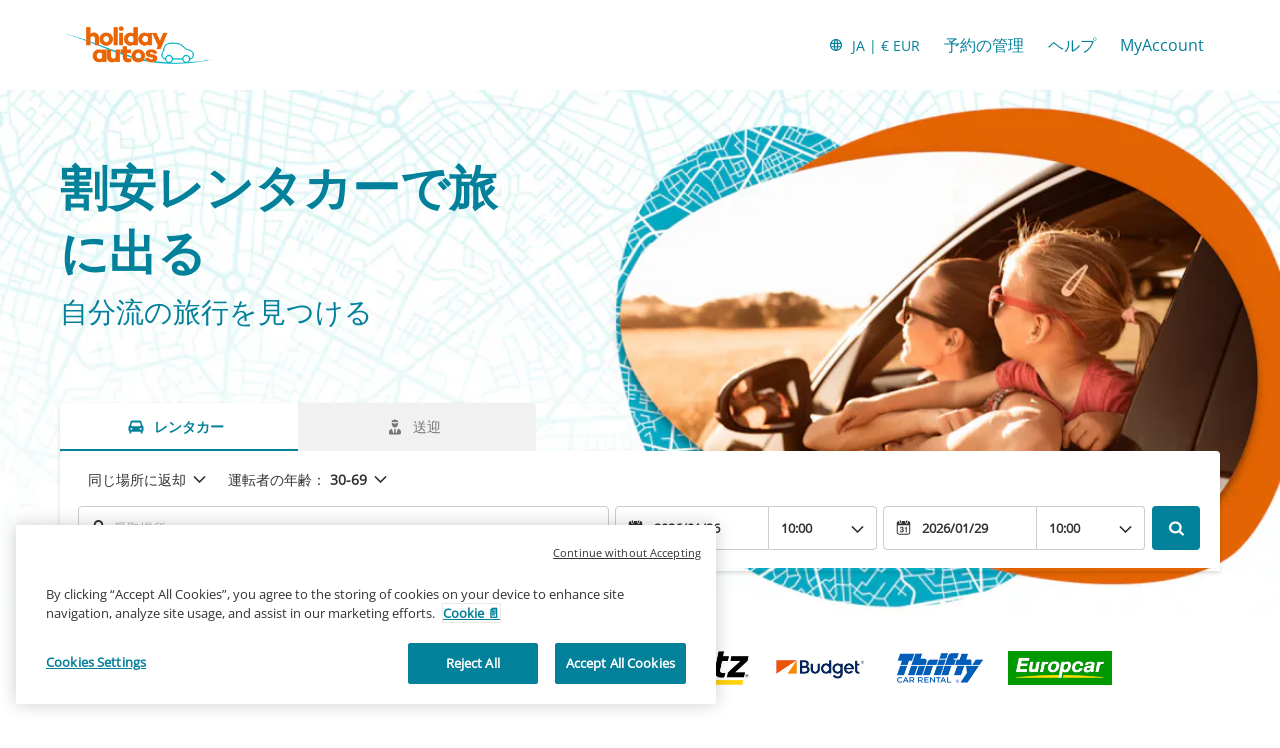

--- FILE ---
content_type: application/javascript
request_url: https://ajaxgeo.cartrawler.com/webapp-abe-5.406.0/langs/desktop/ja.js?1768996447486
body_size: 79644
content:
window.CTSetTranslations({"i18n":{"20.%.OFF":"20%割引","A_TO_B":"から","AA_REDEEM_CUSTOM_CHECKOUT_DISCLAIMER":"このサイトでの購入は、American Airlines のボーナスマイル獲得対象ではないことを理解しています。","ACCEPTED":"承認済み","ACCOUNT.HOLDER.NAME":"口座名義人氏名","ADD":"追加","ADD.COVER":"補償を追加","ADD.EMAIL":"Eメールを入力","ADD.EXTRA.COVER.TITLE":"追加補償を追加する","ADD.EXTRA.SUBHEAD":"状況によっては、追加サービスをご利用いただけない場合がございます。また、受付カウンターでお支払いされる場合、料金が変更になることがあります。","ADD.EXTRA.TITLE":"状況によっては、追加サービスをご利用いただけない場合がございます。また、受付カウンターでお支払いされる場合、料金が変更になることがあります。ほとんどの国では、12歳未満または身長135cm未満のお子様にチャイルドシートの使用が義務付けられています。","ADD.FULL.PROTECTION.TITLE":"全額補償を追加する","ADD.INSURANCE":"はい、1日あたり ${x} のレンタカー保険を追加してください。","ADD.IT.HERE":"ここに追加してください","ADD.NEW.CODE":"新しいコードを追加","ADD.OPTIONAL.EXTRAS":"追加オプションの予約","ADD.PREMIUM.COVER":"プレミアム保険を追加する","ADD.PROMO.CODE":"プロモーションコードを追加","ADD.RENTAL":"レンタカーを追加する","ADDCAR":"車両を追加","ADDCARD":"カードを追加","ADDCREDITCARD":"クレジットカードを追加","ADDED":"追加済み","ADDED.INSURANCE":"お得なレンタカー保険を追加しました。レンタカーは保障されています。","ADDED.TO.BASKET":"カートに追加済み","ADDED.UPSELL.S4.URGENCY":"プレミアム保険で 安全なご旅行を！","ADDED.WITH.PREMIUM.COVER":"プレミアムプランの補償","ADDEXTRAS":"オプションの追加","ADDEXTRASDETAIL.TEXT":"追加サービスの料金はすべて受取時にレンタカー会社の受付カウンターにてお支払いいただきます。状況によっては、追加サービスをご利用いただけない場合がございます。また、料金が変更になることがあります。ほとんどの国では、12歳未満または身長135cm未満のお子様にチャイルドシートの使用が義務付けられています。","ADDINSURANCE":"保険の追加","ADDITIONAL.FEES":"追加料金","ADDITIONAL.INFO.CARRIER":"航空会社：","ADDITIONAL.PROTECTION":"追加補償","ADDITIONAL.PROTECTION.SUBHEADING":"${x}による旅行用追加補償のご提案です。","ADDITIONAL.SENIOR.FEE":"シニアドライバー料金が必要になるため、お選びの車をこの料金で確保することはできません。","ADDITIONAL.YOUNG.FEE":"若年ドライバー料金が必要になるため、お選びの車をこの料金で確保することはできません。","ADDITIONALCOSTS.DEPOSIT.TOOLTIP":"受取時に金額${x} をクレジットカードに請求いたします。車両の損傷や盗難が発生した場合に備えた保証金です。レンタル期間中に損傷や盗難がなければ、この金額の承認は自動的に取り消されます。","ADDITIONALCOSTS.EXCESS.TOOLTIP":"車両に損害または盗難が発生した場合、お客様には最高${x}の損害賠償の責任があります。","ADDITIONALDRIVER":"追加運転者","ADDITIONALDRIVER.TEXT":"追加運転者。","ADDPREMIUM":"プレミアムプランを追加する","ADDRESS":"住所","ADDRESS.EMPTY.ERROR":"住所を入力してください。","ADMIN.CHARGES.EXPLAINED":"レンタカー会社が請求する管理手数料総額で、本保険による補償金では不足する金額を補償。利用喪失費用も補償対象です。","ADVANCED.SEARCH":"高度な検索","AGE.EMPTY.ERROR":"運転手の年齢（18才以上）を入力してください。","AGE.FIELD.ELDER.ERROR":"${x} より上の年齢を入力してください。","AGE.FIELD.YOUNG.ERROR":"${x}～${y} 間の年齢を入力してください。","AGE.OTHER":"その他","AGE.POPUP":"若年ドライバー（25歳未満）およびシニアドライバー（70歳以上）には、追加料金が適用されることがあります。  結果のページに移動し、検索が更新されます。","AGE.POPUP.DTAG":"若年ドライバー（25歳未満）およびシニアドライバー（70歳以上）には、見積もりに含まれていない追加料金が適用されることがあります。レンタカーの受付カウンターにて担当者にご確認ください。","AGE.RANGE.FROM.TO":"年齢 ${x}-${y}","AGE.TOOLTIP":"若年ドライバーまたは高齢ドライバーは、選択していただいたレンタカー提供会社に応じて追加料金が発生する場合があります。","AGE_FIELD_ELDER_ERROR":"71より上の年齢を入力してください","AGE_FIELD_ERROR":"18才以上の運転手の年齢を入力してください。","AGE_FIELD_ERROR_DTAG":"運転手の年齢（21才以上）を入力してください。","AGE_FIELD_ERROR_GR3":"有効な運転手の年齢（71才以上）を入力してください","AGE_FIELD_YOUNG_ERROR":"18〜24の間の年齢を入力してください","AIRCONDITIONING":"エアコン","AIRCONDITIONING.ABBR":"エアコン","AIRLINE":"航空会社","AIRLINE.LOYALTY.RULES":"航空会社のロイヤリティ規定をご確認ください。","AIRPORTFEE":"空港使用料","AIRPORTSURCHARGES.TOOLTIP":"このレンタカーの料金にはすべての空港手数料が含まれます","ALL.SEARCH.RESULTS":"すべての検索結果","ALL.SUPPLIERS":"すべてのレンタカー会社","ALL.VEHICLES":"すべての車両","ALLRESULTS":"すべての検索結果","ALLSUPPLIERS":"全提供元","ALSO.INCLUDEDFORFREE":"料金に含まれるもの","ALT.CAROUSEL.LEFT":"カルーセルが左に移動します","ALT.CAROUSEL.RIGHT":"カルーセルが右に移動します","ALT.PAY.ALIPAY":"Alipay","ALT.PAY.ALL.TYPES":"お支払い方法：${x}","ALT.PAY.BANK.SELECT.MESSAGE":"銀行を選択してください","ALT.PAY.BANK.SOFORT":"銀行 *","ALT.PAY.BIC":"BICコード*","ALT.PAY.BIC.ERROR.MESSAGE":"有効なBICコードを入力してください。","ALT.PAY.BIC.TOOLTIP":"銀行識別番号（BIC）はSWIFTと呼ばれることもあります。これは、銀行を識別するために割り当てられている8～11桁の固有の番号です。","ALT.PAY.GIROPAY":"Giropay","ALT.PAY.IDEAL":"iDEAL","ALT.PAY.INTERSTITIAL":"お支払い手続きを完了するために、${x}のウェブサイトに移動します","ALT.PAY.INTERSTITIAL.TEXT2":"お支払いを完了したら、必ず当社のウェブサイトに戻って詳細をご確認ください","ALT.PAY.LEADTIME":"ご利用日が近いため、このお支払い方法をご利用になれません。他のお支払い方法をご利用ください","ALT.PAY.NO.SUPPORT.MESSAGE":"保証金のお支払いには、このお支払い方法はご利用になれません。他のお支払い方法をご利用ください。","ALT.PAY.PAYPAL":"PayPal","ALT.PAY.RESIDENCY.SOFORT":"国/地域 *","ALT.PAY.SOFORT":"Sofort","ALTPAYMENTFAILEDMSG":"決済が失敗しました。別のお支払い方法をお試しください。","ALTPAYMENTFAILEDMSGPROVIDER":"${x}での決済が失敗しました。  別のお支払い方法をお試しください。","ALTPAYMENTRETRYDUPLICATERESERVATIONMSG":"最近、これと全く同じ予約をされています。  本当に続けて新しい予約を申し込みますか？","AMENDMENTS.TOOLTIP":"インターネットまたは電話での予約について、車両受取り時間の48時間以上前の場合は、いかなる項目の変更にも手数料はかかりません。ただし、再予約項目の料金は変更時に有効な料金となります。","AMOUNT.DEDUCTED.FROM.ACCOUNT":"予約に${x}を支払い","AMOUNT.VOUCHER.APPLIED":"${x}のバウチャー充当","AMOUNTPAID":"支払い済み金額","AMOUNTPAID.DEPOSIT":"支払い済み金額（保証金）","AMOUNTPAID.DEPOSITINSURANCE":"支払い済み金額（保証金＋保険）","AMOUNTPAID.INSURANCE":"支払い済み金額（保険）","APPLEPAY.TAP.AGREE.RENTAL.TERMS.PRIVACY":"「Apple Pay で予約する」ボタンをクリックして、予約を完了し、レンタル条件、ご利用条件、プライバシーポリシーを承認してください。","APPLY.ALTERNATIVE.FILTERS":"別のフィルターをかける","APPLY.SELECTION":"選択項目で絞り込む","ARRIVALTIME":"到着時刻","AUTH.SESSION.EXPIRED.PARAGRAPH":"セッションの期限が切れました。${x}を利用するには、再度ログインしてください。","AUTOTRANSMISSION":"オートマチック車","AVAILABILITY.MOBILE1":"ご希望の条件に合う車種がありません。条件を変更して再度検索してください。世界的に車の生産量が落ち込んでおり、これを受けてレンタカー在庫がひっ迫しています。条件を変更して再度検索してください。","AVAILABILITY.MOBILE2":"検索のヒント","AVAILABILITY.POPUP":"申し訳ございません。このページは期限が切れています。  ［次へ］をクリックして、再度検索してください。","AVAILABILITY.POPUPCTA":"次へ","AVAILABILITY.TEXT1":"残念ながらお客様のご希望条件に合う車がありませんでした。条件を変更して再度検索してください。検索のヒント：","AVAILABILITY.TEXT2":"受取りと返却時間を変えてみて検索する","AVAILABILITY.TEXT3":"日付の変更","AVAILABILITY.TEXT4":"近くの場所を検索する","AVAILABILITYCARS":"${x}台の車両が利用可能です","AVAILABILITYCARSFILTERED":"${y}台中${x}台の車両が予約できます。","AVAILABLE.AT.THE.DESK":"デスクにてお申込みいただけます","AVAILABLE.POINTS":"${x} ${y}が利用できます。","AVERAGE.CAR.PRICE":"一般的な車種の価格：${x}","AVERAGE.PRICE.HEADER":"お得プラン！このレンタカープランはわずか${x}です。","AVERAGE.PRICE.SUBHEADING":"今の時期に${x}で同様の車両をレンタルすると、平均${y}かかります。","AVERAGE.WAITING.TIME":"平均待ち時間","AVERAGE.WAITING.TIME.DAY.MONTH":"${month}の${day}の平均待ち時間は${mins}分です","AVERAGE.WAITING.TIME.DAY.MONTH.TIME":"${month}の${day}の${time}の平均待ち時間は${mins}分です","AVERAGE.WAITING.TIME.GENERIC":"平均待ち時間は${mins}分です","AWN.ADD.INSURANCE":"はい、<strong>1日あたり ${x}<strong> のレンタカー保険を追加してください。（お薦め）","AWN.BENEFIT.MISFUELLING.FEES.TT":"誤った種類のガソリンを給油した場合の損害賠償金を補償。","AWN.BENEFIT.YOUR.BELONGINGS.TT":"個人所持品の紛失または破損を補償。","AWN.CA.CANCELLATION.POLICY":"保険契約の発効日前であれば、いつでも解約できます。ただし保険契約の発効日以降に解約した場合は、返金を受けられなくなりますのでご注意ください。","AWN.CLAIM.02":"請求された賠償金額を<strong>AWN</strong>に補償請求します。","AWN.CLAIM.03":"AWN は、お客様が支払った賠償金を返金します。","AWN.FAQ.02":"受付カウンターにて、${x} から保険の購入を求められることがあります。既にドライブ旅行保険を購入している場合は、<strong>受付カウンターでの購入を断ってください。</strong>ドライブ旅行保険は、レンタル期間中に車両の損傷や盗難が発生した場合、保険契約が定める支払限度額である${y}まで補償します。レンタカーの予約時にドライブ旅行保険を追加しても、限定補償は適用されます。","AWN.FAQ.06":"ドライブ旅行保険をキャンセルする場合、車両受取り前であれば、AWN は支払金を<strong>返金</strong>いたします。","AWN.INSURANCE.OPTION.BODY.LIMITED":"限定保険<br>免責金の補償はなく、個人所有物も補償対象外となります。","AWN.INSURANCE.OPTION.BODY.PREMIUM":"プレミアム保険<br>次の補償があります。レンタカーによる事故が発生した場合、免責額と個人所有物の損害を${x}まで補償します。","AWN.INSURANCE.OPTION.BODY.ROADTRIP":"ドライブ旅行保険<br>次の補償があります。レンタカーによる事故が発生した場合、免責額と個人所有物の損害を${x}まで補償します。","AWN.INSURANCE.PEACEOFMIND":"弊社の保険・補償がお客様を確実に守ります。","AWN.NORTHAMERICA.INSURANCE.PROMPT.CONTENT":"レンタカー会社は、常に追加料金（ロードサイドアシスタンスとレッカー移動、所持品、未使用のレンタル期間など）を補償してくれるとは限りません。「北米でのレンタカー - 追加補償」を利用して、予期せぬ追加料金の発生を防ぎます。海外旅行では備えあれば憂いなしです。","AWN.NZ.CANCELLATION.POLICY":"レンタカー契約発効前であれば、いつでも保険を解約できます。ただし、レンタカー契約の発効以降に保険契約を解約した場合、返金を受けられず、契約が定める保険金請求権を一切喪失することになりますのでご注意ください。","AWN.PREMIUM.DISCLAIMER":"この保険契約は、ロイズ保険組合が引き受け、拘束力のある保険引受限度額契約に基づき、AWN Insurance Inc.および、ブリティッシュコロンビア州ではAWN Insurance Servicesの商号で事業を展開するAWN Insurance Inc.によって発行されます。各条件、制限事項、免責条項が適用されます。当社の役割と補償内容につきましては${x}をご覧ください。${y}および${z}を確認された上で、購入の判断を行うようにしてください。","AWN.PREMIUM.DISCLOSURE":"「プレミアム保険」を選択し、以下の次に進むボタンをクリックすることにより、この保険の${x}を承諾することになります。　","AWN.PREMIUM.FAQ.02":"受付カウンターにて、${x} から保険の購入を求められることがあります。既にプレミアム保険を購入している場合は、<strong>受付カウンターでの保険購入を断ってください。</strong>プレミアム保険は、レンタル期間中に車両の損傷や盗難が発生した場合、保険契約が定める支払限度額である${y}まで補償します。レンタカーの予約時にプレミアム保険を追加しても、限定補償は適用されます。","AWN.REFUNDABLE.EXCESS.TT":"${x} (免責)とは、${y}がお客様に請求する損害賠償金の最高金額です。<strong>AXAは請求された免責金を補償します。</strong>","AWN.ROADTRIP.DISCLOSURE":"「ドライブ旅行保険」を選択し、以下の次に進むボタンをクリックすることにより、この保険の${x}を承諾することになります。","AXA.CLAIM.01":"${x} による損害賠償金請求。お客様は最大${y}の賠償金請求を受けます。","AXA.CLAIM.02":"請求された賠償金額を<strong>AXA</strong>に補償請求します。","AXA.CLAIM.03":"AXAは、お客様が支払った賠償金を返金します。","AXA.CLAIM.HEADLINE":"事故の発生に伴い","AXA.CLAIM.SUBHEADLINE":"起こる事態について","AXA.COVER":"AXA Premium 保険","AXA.COVER.TOOLTIP":"車両損害補償制度(CDW)と盗難補償制度（免責額補償義務あり）を含みます。免責額は、AXA に代わりご提供する損害補償保険の対象となります。","AXA.FAQ.01.CREDIT":"レンタカー受付カウンターには、主たる運転者の名前が記載され、後に払い戻される免責保証金を支払える十分な信用限度額のあるクレジットカードを必ず持参してください。","AXA.FAQ.01.DEBIT":"レンタカー受付カウンターには、主たる運転者の名前が記載され、後に払い戻される免責保証金を支払える十分な信用限度額のあるクレジットカードまたはデビットカードを必ず持参してください。","AXA.FAQ.01.DEPOSIT":"後に払い戻される保証金とは、利用可能カードに一時的に請求される保留金です。この保証金は、車両がレンタル契約を満たす状態で返却されたことをもって、お客様の口座に払い戻されます。","AXA.FAQ.02":"受付カウンターにて、${x} から保険の購入を求められることがあります。<strong>既に Premium 保険を購入している場合は、受付カウンターでの保険購入を断ってください。</strong>Premium 保険は、レンタル期間中に車両の損傷や盗難が発生した場合、保険契約が定める支払限度額である ${y} まで補償します。レンタカーの予約時に Premium 保険を追加しても、限定補償は適用されます。","AXA.FAQ.03":"プレミアム保険の詳細は次をお読みください。${IPID} この商品が、お客様の要望事項とニーズを満たす場合は、「プレミアムを追加」してください。","AXA.FAQ.03.IPID":"保険商品情報書類（IPID)","AXA.FAQ.04":"お客様ご自身が加入している自動車保険は、レンタカーには適用されません。","AXA.FAQ.05":"レンタカーの予約時にプレミアム保険を追加すると、提示されたお客様のメールアドレスにAXAからの確認メールが届きます。このメールには、領収書、保険証書番号、そして補償請求が必要な場合のログ方法が記載されています。保険証書の郵送をご希望の場合は、carhireclaims@axa-assistance.co.ukまで電子メールでご連絡ください。","AXA.FAQ.06":"プレミアム保険をレンタカー契約の開始24時間前までにキャンセルされた場合、AXAは保険料金を返金いたします。","AXA.FAQ.06.CANX.BEFORE.PICKUP":"レンタカー契約の開始24時間前までに、プレミアム保険を解約された場合、AXAは保険料金を返金いたします。","AXA.FAQ.HEADLINE":"重要なご注意事項","AXA.FOR.MORE.INFO":"詳細につきましては、保険${Insurance.Link.Terms}と${IPID}をご覧ください。","AXA.NORTHAMERICA.SUMMARY":"レンタカー会社は、必ずしも追加費用を補償するとは限りません。「北米でのレンタカー追加補償」を利用すれば、予想していなかった費用の支払いを回避できます。","AXA.NORTHAMERICA.TITLE":"北米でのレンタカー - 追加補償","AXA.NUMBER.ONE":"AXAは、10年連続で<strong>世界No.1の保険ブランド</strong>を獲得しています。","AXA.PREMIUM.DISCLOSURE":"プレミアム保険を選択し、下の「次へ」ボタンをクリックすることで、この保険契約のご利用条件に同意し、${IPID}を読み理解したことになります。","AXA.PREMIUM.DISCLOSURE.IPID":"保険商品情報","AXA.PREMIUM.DISCLOSURE.NEW":"プレミアム保険を購入し、下の「プレミアム補償を追加」ボタンをクリックすることで、この保険契約規約に同意し、${IPID}を読み理解したことになります。","AXA.PREMIUM.DISCLOSURE.PROCEED":"「プレミアム保険」を選択し、先に進むことで、お客様は保険${Insurance.Link.Terms}と${IPID}を読んで理解し、この保険がお客様の必要条件を満たしていることを承認することになります。","AXA.PREMIUM.DISCLOSURE.PROCEED.NEW":"「プレミアム保険」を選択し、先に進むことで、お客様は保険${Insurance.Link.Terms}と${IPID}を読み理解し、この保険がお客様の必要条件を満たしていることを承認することになります。","AXA.REFER.TO.POLICY":"当社へのお問い合わせ、または保険契約や保険金のお支払いに関する苦情のお申し立ては${Insurance.Link.Terms}をご覧ください。","AXA.UK.REGULATORY.STATEMENT":"CarTrawler は、Inter Partner Assistance S.A. の指定代理店です。Inter Partner Assistance S.A. は、ベルギー中央銀行に認定・監督された、登録本社所在地を Boulevard du Régent 7, 1000 Brussels、Belguim（ベルギー）に置く企業です。健全性規制機関認定企業（企業照会番号 202664） 金融行為監督機構が定める規則、および健全性規制機関による一部規則の対象となります。Inter Partner Assistance S.A.の英国支店の住所は次のとおりです。 106-118 Station Road, Redhill, RH1 1PR。Inter Partner Assistance S.A.は AXAグループ企業です。","AXA.UNHAPPY.WITH.SERVICE":"当社サービスにご不満の場合","AXA.USA.BOOKWITHCOVER":"補償付きで予約","AXA.USA.BOOKWITHOUTCOVER":"補償なしで予約","AXA.USA.INSURANCE.PROMPT.CONTENT":"レンタカー会社は、常に追加料金（ロードサイドアシスタンスとレッカー移動、所持品、未使用のレンタル期間など）を補償してくれるとは限りません。「米国のレンタカー追加補償」を利用すれば、予想していなかった費用の支払いを回避できます。","AXA.USA.INSURANCE.PROMPT.CONTENT.WITHPRICE":"レンタカー会社は、常に追加料金（ロードサイドアシスタンスとレッカー移動、所持品、未使用のレンタル期間など）を補償してくれるとは限りません。「米国のレンタカー追加補償」を購入すれば、<strong>わずか${x}で</strong>予想していなかった費用の支払いを回避できます。","AXA.USA.INSURANCE.PROMPT.SUBSCRIPT":"本保険契約は、Avenue Louise 166, 1050 Brussels, Belgiumに所在するAXA Assistance Groupのメンバー、INTER PARTNER ASSISTANCE SAが保証責任を負います。米国居住者は本保険契約を購入できません。","AXA.USA.LIST.ITEM01":"ロードサイドアシスタンスとレッカー移動","AXA.USA.LIST.ITEM02":"所持品補償","AXA.USA.LIST.ITEM03":"事故による損傷（ルーフ、ウィンドウガラス、タイヤなど）","AXA.USA.LIST.ITEM04":"レンタカーの鍵の紛失等に対する補償","AXA.USA.LIST.ITEM05":"未使用のレンタル期間","AXA.USA.LIST.TITLE":"以下に対して最高${x}まで補償します：","AXA.USA.ONLYPRICEPERDAY":"1日あたりわずか${x}","AXA.USA.PRICESUMMARY":"米国でのレンタカー - 追加補償","AXA.USA.SUBSCRIPT":"本保険契約は、Avenue Louise 166, 1050 Brussels, Belgiumに所在するAXA Assistance Groupのメンバー、INTER PARTNER ASSISTANCE SAが保証責任を負います。本保険契約は${x}居住者に限り利用可能です。米国居住者は購入できません。","AXA.USA.SUMMARY":"レンタカー会社は、必ずしも追加費用を補償するとは限りません。「米国のレンタカー追加補償」を利用すれば、予想していなかった費用の支払いを回避できます。","AXA.USA.TITLE":"米国でのレンタカー - 追加補償","BABYSEAT":"ベビーシート（乳児用）","BABYSEAT.TEXT":"生後9ヶ月頃まで、体重9kg（20ポンド）未満の乳児に対応しています。","BACK":"戻る","BACK.TO.TOP":"ページトップに戻る","BACKFILL.NOTIFICATION":"ご希望条件の${x}で利用できる台数は限られています。他のレンタカー会社のプランもご覧いただけます。","BACKTO":"${x}に戻る","BACKTOCARS":"車種に戻る","BACKTODETAILS":"詳細に戻る","BACKTOINSURANCE":"保険に戻る","BAGS":"${X}個","BAGS.TOOLTIP.NONE":"この車種にはスーツケースを載せるスペースはありません","BAGS.TOOLTIP.PLURAL":"この車種には小型のスーツケースを${x}個乗せられます","BAGS.TOOLTIP.SINGULAR":"この車種には小型のスーツケースを1個乗せられます","BALANCEDEDUCTED":"${X}差引後の残額","BALANCEDEDUCTEDON":"${date}に差し引かれた金額","BALANCEPAYABLE":"${X}のお支払い残高","BALANCEPAYABLEATDESK":"${date}にレンタカー会社の受付カウンターでお支払いただく残高","BALANCEPAYABLENOW":"現在のお支払い残高","BANNER.BUTTON.ECO":"ハイブリッドと電気自動車を見る","BANNER.BUTTON.SELFSERVICE":"セルフサービス対応レンタカーを見る","BANNER.SUBHEADER.SAVE.TIME":"今すぐ（税・手数料込みの総額で）レンタカーを確保して、時間を節約し、ストレスフリーに。","BANNER.SUBTITLE.ECO":"当社がご提案する環境に優しいレンタカーで、環境への負荷を抑えながら、燃料費も節約できます。","BANNER.SUBTITLE.SELFSERVICE":"セルフサービス用スタンドで車のキーを受け取って、順番待ちのイライラを回避。","BANNER.TITLE.ECO":"電気自動車はいかがですか？","BANNER.TITLE.SELFSERVICE":"待機時間ゼロ","BANNER.USP.DESCRIPTION":"ご希望にぴったりの車に含まれている特典です。","BANNER.USP.TITLE":"予約に含まれている特典","BENEFIT.ACCIDENTAL.DEATH":"事故死","BENEFIT.ACCIDENTAL.DEATH.TT":"お客様がレンタカー車両の事故で被った損傷によって死亡された場合、遺産金となる死亡保険金の支払い。","BENEFIT.ADMIN.FEES":"事務手数料","BENEFIT.ADMIN.FEES.TT":"賠償請求が行われた場合の一部事務手続きを補償。","BENEFIT.BELONGINGS.KEYS":"所持品と鍵","BENEFIT.BELONGINGS.KEYS.EXPLAINED":"所持品の紛失または破損と、鍵の紛失または破損を補償します。","BENEFIT.BREAKDOWN.ASSISTANCE":"事故・故障時のサポート","BENEFIT.BREAKDOWN.ASSISTANCE.TT":"レッカー移動と故障費用を補償。","BENEFIT.BROKEN.WINDSCREEN.GLASS":"フロントガラスやその他ガラスの損傷","BENEFIT.BROKEN.WINDSCREEN.GLASS.EXPLAINED":"レンタカーのガラス部分のすべて（フロントガラス、ドアミラー、窓、サンルーフ）が補償対象となります。","BENEFIT.BROKEN.WINDSCREEN.GLASS.TT":"ドアミラー、窓、サンルーフの修理代金を補償。","BENEFIT.DAMAGE.UNDERCARRIAGE.ROOF":"車台とルーフの損傷","BENEFIT.DAMAGE.UNDERCARRIAGE.ROOF.TT":"事故に起因する車台とルーフの損害賠償金を補償。","BENEFIT.INSURANCE.EXTENSION":"車両受取りの遅れに対応する保険期間の自動延長","BENEFIT.INSURANCE.EXTENSION.TT":"予期しない状況によって旅行計画に遅延が発生した場合、保険期間を最大24時間延長いたします。","BENEFIT.KEY.DAMAGE.LOSS":"鍵の紛失または破損","BENEFIT.KEY.DAMAGE.LOSS.TT":"鍵の紛失または破損を補償。","BENEFIT.LATE.PICKUP":"飛行機の遅着による車両受取りの遅れ","BENEFIT.LATE.PICKUP.TT":"予定外の飛行機遅着に伴う通常営業時間外の車両受取りに課せられる、すべての手数料を補償します。","BENEFIT.LOSS.OF.USE":"利用喪失","BENEFIT.LOSS.OF.USE.TT":"予約された車両が損傷により利用できない場合、レンタカー会社から課される追加料金を全額補償します。","BENEFIT.MISFUEL.ADMIN.FEES":"誤種類のガソリン給付と事務手数料","BENEFIT.MISFUEL.ADMIN.FEES.EXPLAINED":"賠償請求処理の事務手続きと、誤った種類のガソリン給付による損害を補償します。","BENEFIT.MISFUELLING.FEES":"誤種類ガソリン給油手数料","BENEFIT.MISFUELLING.FEES.TT":"誤った種類のガソリンを給油した場合の損害を補償。","BENEFIT.MULTI.LINGUAL":"保険金請求を多言語でサポート","BENEFIT.MULTI.LINGUAL.TT":"以下の言語で保険金請求が可能です。English, Deutsch, Dansk, Italiano, Português, Español, Polski, Français, Nederlands, Norsk, suomi and Svenska.","BENEFIT.REPLACE.KEYS.LOCKS":"鍵とドアロックの交換","BENEFIT.REPLACE.KEYS.LOCKS.TT":"鍵とドアロックの紛失または破損費用を補償。","BENEFIT.ROOF":"ルーフ","BENEFIT.ROOF.TT":"事故に起因するルーフの損傷を補償。","BENEFIT.ROOF.UNDERCARRIAGE":"ルーフと車台","BENEFIT.ROOF.UNDERCARRIAGE.EXPLAINED":"車両のルーフと車体下部パーツの損害を補償します。","BENEFIT.TRAVEL.EXPENSES":"旅行費用","BENEFIT.TRAVEL.EXPENSES.TT":"旅行中にレンタカーの利用が不可能になった場合に発生する旅行費用を全額補償します。","BENEFIT.TYRES":"タイヤ","BENEFIT.TYRES.TT":"タイヤのパンクとタイヤ交換代金を補償。","BENEFIT.UNDERCARRIAGE":"車台","BENEFIT.UNDERCARRIAGE.TT":"事故に起因する車台の損傷を補償。","BENEFIT.YOUR.BELONGINGS":"所持品","BENEFIT.YOUR.BELONGINGS.TT":"所持品の紛失または破損を補償。","BEST.CAR.HIRE.DEALS":"お得なレンタカー料金","BEST.PRICE.GUARANTEED":"ベストプライスを保証","BEST.SELLER":"ベストセラー","BEST.SELLER.TOOLTIP":"この目的地で人気のある車両です。","BLUETOOTH":"Bluetooth","BNPL.BOOK.CAR.WITHOUT.PAY.FULL":"すぐに全額を支払わずに、レンタカーを予約できます。","BNPL.DID.YOU.KNOW":"<u><strong>後払い決済</strong></u>など、チェックアウト時に便利な方法をお選びいただける柔軟な決済制度をご存知ですか。","BNPL.LOOK.FLEXIBLE.PAY.OPTIONS.CHECKOUT":"<u><strong>後払い決済</strong></u>など、チェックアウト時にご都合の良い支払い方法をお選びいただけます。","BNPL.METHODS.MAY.VARY.CHECKOUT":"「今すぐ購入、後払い」で利用できる支払い方法はチェックアウト時に異なる場合がありますのでご了承ください。","BNPL.SPREAD.COST.DELAY.OR.SPLIT":"支払いを遅らせることでレンタカー代金を分散、または時間をかけて返済できる少額に分割。","BNPL.TOOLTIP.BUY.NOW.PAY.LATER":"今すぐ購入、後払い","BODY.DEALOFTHEWEEK.EXPIRY":"特別プランは終了し、料金が変わっています。","BOOK":"予約","BOOK.NOW.SECURE.RATE":"今すぐ予約すればこの料金が確定します","BOOK.PERFECT.CAR.BANNER":"ご希望にぴったりの車が1分足らずで予約できます。","BOOK.TODAY.DEAL":"お得な料金でご利用いただくために、今すぐご予約を。","BOOK.WITH.APPLEPAY":"Apple Pay で予約する","BOOK.WITH.GOOGLEPAY":"Google Pay で予約する","BOOK.WITH.KLARNA":"Klarna を使って予約","BOOK.WITH.PAYMENT.METHOD":"${x}を使って予約する","BOOK.WITH.THIRDPARTY":"${x}を使って予約する","BOOK_INSURANCE_COMBO":"保険コンボを予約","BOOKED.LAST.X.HOURS":"人気のある旅行先です！直近${y}時間に、${x}以上のお客様が、この場所でレンタカーを予約しました。","BOOKING.ALREADY.CONFIRMED":"ご利用ありがとうございます。ご予約が確定しました。","BOOKING.CLOSE":"閉じる","BOOKING.COST.BREAKDOWN":"予約料金の内訳","BOOKING.DETAILS":"予約の詳細","BOOKING.FAIL.CHECK.RETRY":"申し訳ありません。予約確認中に問題が発生しました。ご予約は完了していないため、クレジットカードへの請求はありません。入力情報をご確認の上、再度お試しください。","BOOKINGCANCELLED.TEXT1":"このご予約は自動的にキャンセルされました","BOOKINGCANCELLED.TEXT2":"ウェブサイトにアクセスし、あらためて予約をしてください","BOOKINGCANCELLED.TITLE":"ご予約がキャンセルされました","BOOKINGCONFIRMATION":"ご予約いただき、誠にありがとうございます。","BOOKINGERROR.INSURANCE":"申し訳ございませんが、予約の一部の処理中に技術的な問題が発生しました。車両の予約は完了しましたが、保険の購入に問題がありました。「予約の管理」セクションで再度お試しください。詳細は予約確認の電子メールにて追ってご連絡いたします。","BOOKINGFEEDBACK":"どのようにお考えか教えてください。","BOOKINGFEEDBACK.DIFFICULT":"非常に難しい","BOOKINGFEEDBACK.EASEBOOKING":"0から10までの尺度で計ると、予約処理はどの程度、楽になりましたか? ","BOOKINGFEEDBACK.EASY":"非常に易しい","BOOKINGFEEDBACK.ERROR":"1つ選択してください","BOOKINGFEEDBACK.EXPERIENCE":"今回のご利用体験についてお答えください。","BOOKINGFEEDBACK.EXPLAIN":"スコアの理由を教えてください","BOOKINGFEEDBACK.HARD":"非常に難しい","BOOKINGFEEDBACK.HEADER":"フィードバック","BOOKINGFEEDBACK.HOWEASY":"今回このサイトでの予約はどのくらい簡単、または難しかったですか。*","BOOKINGFEEDBACK.HOWLIKELY":"当社を友達や同僚に勧める可能性はどの程度ありますか？*","BOOKINGFEEDBACK.IMPROVE":"改善すべき点をお知らせください（オプション）","BOOKINGFEEDBACK.LIKELY":"とても薦めたい","BOOKINGFEEDBACK.RECO.STATIC":"0から10までの尺度で計ると、どの程度、当社を友達に勧めますか？","BOOKINGFEEDBACK.SCALE":"（1-まったくない、10-非常に高い）","BOOKINGFEEDBACK.START":"ご意見をお聞かせください","BOOKINGFEEDBACK.THANKYOU":"フィードバックをいただきありがとうございます","BOOKINGFEEDBACK.TRUSTPILOT":"このサイトのご感想をお聞かせください。","BOOKINGFEEDBACK.TRUSTPILOTLINK":"ここに感想を記載してください。","BOOKINGFEEDBACK.UNLIKELY":"絶対に薦めたくない","BOOKINGSUMMARY":"ご予約内容","BOOKNOW":"今すぐご予約","BOOKNOW.AMAZINGDEAL":"お得なプランを予約するなら今","BOOKNOW.PAYLATER":"今すぐ予約して、支払いは後日","BOOKNOW.WITHINSURANCE":"今すぐ予約する<span>（保険あり）</span>","BOOKNOW.WITHOUTINSURANCE":"今すぐ予約する<span>（保険なし）</span>","BOOSTERSEAT":"ジュニアシート","BOOSTERSEAT.TEXT":"4歳以上、体重18～45kg（40～100ポンド）のお子様に対応しています。","BREAKDOWNASSISTANCE.TOOLTIP":"万一車が故障した場合、レンタカー会社がサポートいたします","BREXIT.BANNER.HEADER":"英国の運転免許証を所持するお客様へ","BREXIT.BANNER.PLACEHOLDER":"gov.uk","BREXIT.BANNER.TEXT2":"<b>英国のEU離脱に関する最新重要情報</b> 英国の合意なき離脱が現実となった場合、すべての英国運転免許所持者は、ヨーロッパでの運転に際して有効な国際運転免許証の提示を求められる可能性があります。国際運転免許証の詳細につきましては、${x} をご参照ください。","BROKEN.WINDSCREEN.TOOLTIP":"ミラー、窓、サンルーフ、パンクの修理（またはタイヤ交換）代金を補償します。","BRONZE_DISCOUNT":"ブロンズ割引","BUNDLE.NAME.ALLINCLUSIVE":"オールインクルーシブパッケージ","BUNDLE.NAME.ESSENTIAL":"エッセンシャルパッケージ","BUNDLE.NAME.WORRY_FREE":"安心","BUSIEST.TIME.L1":"お得なレンタカープランはすぐに売り切れますので、お早めに。","BUSIEST.TIME.L2":"お探しの${location}は、本日人気の場所となっております。","BUSINESS.TRAVELLER":"ビジネストラベラー","BUSINESS.TRAVELLER.TOOLTIP":"高品質の車を便利な受取場所で受け取れます。","BYBOOKING.AGREE.4":"予約をすることで、${w}、${x}、${y}、${z}に同意することとします。","BYRESERVING_AGREE.3":"レンタカーを予約することにより、${x}、${y}、${z}を承諾したことになります。","BYRESERVING_AGREE.RESERVATION":"予約をすることにより、お客様はレンタカー契約条件、予約条件、個人情報保護方針に同意することになります。","C19_BESTVALUE_BODY":"${x}件のレビューで高く評価されている人気ブランドのベストプランです。","C19_BESTVALUE_TITLE":"ベストバリュー","C19_DT_RESULTS":"柔軟な予約と衛生管理が徹底したレンタカーで安心・安全な旅行を。","C19_EXPERIENCE_BODY":"${y}の${x}は、${z}件のレビューで迅速でフレンドリーなサービスが高く評価されています。","C19_EXPERIENCE_TITLE":"最高の体験","C19_FAVOURITE_BODY":"${y}件のレビューで最高級の評価を受けている${x}のレンタカー会社です。","C19_FAVOURITE_TITLE":"人気の車種","C19_FUELPOLICY_BODY":"燃料満タンでの車両受取と満タンでの返却。","C19_FUELPOLICY_TITLE":"低燃費","C19_OPTIONS_POSTPAID":"お得なレンタカープランです！受取前であればいつでもキャンセルできます。","C19_OPTIONS_POSTPAID_MOBILE":"受取前ならキャンセル無料","C19_OPTIONS_PREPAID":"期間限定のオファーをお見逃しなく！受取の${x}時間前までは<strong>無料でキャンセル</strong>できます。","C19_OPTIONS_PREPAID.DAYS":"期間限定のオファーをお見逃しなく！受取の${x}日前までは<strong>無料でキャンセル</strong>できます。","C19_OPTIONS_PREPAID_MOBILE":"受取の${x}時間前まで<strong>キャンセル無料</strong>の柔軟なレンタカープランです。","C19_PICKUPLOCATIONBODY":"受取場所は徒歩で行ける場所にあります。","C19_PICKUPLOCATIONTITLE":"高い利便性","C19_POPULARCAR_BODY":"${x}で人気の車種です。","C19_POPULARCAR_TITLE":"人気の車種","C19_RESULTS_MOBILE":"柔軟な予約と徹底した衛生管理。","C19_SANITISEDCAR_BODY":"衛生管理が徹底したレンタカー会社です。","C19_SANITISEDCAR_TITLE":"清潔な車両","C19_SB_SUMMARY_MOBILE":"受取の${x}時間前まで<strong>キャンセル無料</strong>の柔軟なレンタカープランです。","C19_SHORTERQUEUE_BODY":"${x}は、${y}で待ち時間が最短のレンタカー会社です。","C19_SHORTERQUEUE_TITLE":"短い待ち時間","C19_SHORTESTQUEUE_BODY":"${y}で最短の平均待ち時間を誇る${x}の迅速なサービスをご利用ください。","C19_SHORTESTQUEUE_TITLE":"最短の待ち時間","C19_TOPRATED_BODY":"${y}件のレビューで最高評価を得ている${x}のレンタカー会社です。","C19_TOPRATED_TITLE":"最高評価","C19_UNLIMITEDMILEAGE_BODY":"走行距離の制限がないので安心して運転できます。","C19_UNLIMITEDMILEAGE_TITLE":"走行距離無制限","C19_VALUE_BODY":"${x}件のレビューで高く評価されているレンタカー会社のお得なプランです。","C19_VALUE_TITLE":"お得な価格","CALENDAR.NAV.INSTRUCTION":"ナビゲーションガイド：月を移動するには、PageUpまたはPageDownボタンを使用します。ひと月の中で移動するには矢印キーを使用します。日付を選択するにはスペースキーまたはEnterを使用します。次の入力に進むにはタブを使用します。","CALLUS":"電話","CALLUS.7DAYS":"1日24時間、年中無休","CANCEL.AMEND.FEES":"キャンセル料金や変更手数料が請求されることがあります。","CANCEL.CAR.NO.SHOW.FEE":"レンタル車両受取り前なら、いつでも無料で予約をキャンセルできます。無断キャンセルには手数料をご請求します。","CANCEL.NO.SHOW.FEE":"車両を受け取るまでは無料でキャンセルできます。無断キャンセルには手数料をご請求します。","CANCEL.OR.CHANGE.FOR.FREE":"予約のキャンセル、変更が無料","CANCELLATION.TOOLTIP":"車の受取り予定時刻まで24時間以内はキャンセル無料","CANCELLATION.TOOLTIP.7DAYS":"車両を予約した日から7日後までキャンセルは無料です。","CANCELLATION_MSG_POSTPAID":"予定の変更ですか？ ご心配なく。受取前なら<strong>いつでも無料で</strong>キャンセルできます。","CANCELLATION_MSG_PREPAID":"ご安心ください。受取の${x}時間前までの<strong>キャンセルは無料</strong>なので急な予定の変更にも柔軟に対応できます。　","CANCELLATION_MSG_PREPAID.DAYS":"ご安心ください。受取の${x}日前までの<strong>キャンセルは無料</strong>なので急な予定の変更にも柔軟に対応できます。　","CANNOTPROCESS.BLACKLISTED.ERROR":"予約の作成中に問題が発生しました。お手伝いさせていただきますので当社までご連絡ください。参照用のエラーコードはx409です。","CANNOTPROCESS.CCEXPIRED.ERROR":"申し訳ございませんが、クレジットカードの有効期限が切れているため予約手続きができませんでした。クレジットカードへの請求は行われていません。別のカードを使用するか、または有効期限を訂正してください。","CANNOTPROCESS.GENERIC.ERROR":"申し訳ございませんが、予約の処理中に技術的な問題が発生しました。予約は完了しておらず、クレジットカードへの請求は行われていません。再度お試しいただくか、お手伝いさせていただきますので当社までご連絡ください。","CANNOTPROCESS.GENERIC2.ERROR":"申し訳ございませんが、クレジットカードのお支払いを処理できません。クレジットカードへの請求は行われていません。カードの詳細をご確認の上、再度お手続きください。それでもまだ問題が続く場合は、お手伝いさせていただきますので当社までご連絡ください。","CANNOTPROCESS.PREREDEEM.ERROR":"申し訳ございませんが、ご予約の処理中に問題が発生しました。お客様の${x}を、差し引きしていません。もう一度やり直してください。","CANNOTPROCESS.QUOTEEXPIRED.ERROR":"申し訳ございませんが、予約の処理中に技術的な問題が発生しました。  予約は完了しておらず、クレジットカードへの請求は行われていません。[予約の確認]をクリックして、もう一度やり直してください。","CANNOTPROCESS.REDEEM.ERROR":"申し訳ございませんが、ご予約の処理中に問題が発生しました。ご予約は完了していないため、料金のご請求はありません。${x}を返還いたしました。もう一度やり直してください。","CANNOTPROCESSRESERVATION":"予期しない  エラーが発生しました。予約は完了しませんでした。よって、料金のご請求はありません。検索と予約をやり直してください。","CAR":"車両","CAR.ADDED":"車両が追加されました","CAR.EXCESS.COVER.AGREE.STATEMENT":"上のボックスにチェックを入れることで、これらのリンクから${x}および${y}を入手することに同意し、それらを読み理解しました。また、Allianz Global Assistance ${z}に記されているとおり、私の個人情報が収集、使用、公開されることに同意します。","CAR.EXCESS.COVER.AU":"レンタカーの免責補償制度","CAR.EXCESS.COVER.CTA.PROMO":"レンタカーの免責補償（最大${x}）を希望される場合は、以下のボックスにチェックを入れてください。","CAR.EXCESS.COVER.CTA.PROMO.NZ":"レンタカーの免責補償（最大${x}）、荷物および所持品の補償（最大${y}）をご希望の場合は、以下のボックスにチェックを入れてください。","CAR.EXCESS.COVER.NZ":"レンタカーの保険超過額と荷物保険","CAR.EXCESS.COVER.T&C.AU":"この保険はAllianz Australia Insurance Limited（ABN 15 000 122 850 AFSL 234708）が引き受けており、AWP Australia Pty Ltd（ABN 52 097 227 177 AFSL 245631）がAllianz Global Asistanceの取引として、発行および管理しています。Et Ausco Limited ARBN 612 412 094がCarTrawlerの取引として、この保険をAllianz Global Assistanceの代理人として手配します。条件、制限事項、免責条項が適用されます。この保険に関するいかなるアドバイスもAllianz Global Assistanceにより提供され、一般的なアドバイスに過ぎず、お客様の目的、経済的状況、ニーズを検討した結果によるものではありません。何らかの決定を行う前に、${x}を考慮してください。お客様がAllianz Global Assistanceの保険を購入した場合、CarTrawlerおよびお客様をこのサイトに紹介した法人は、お客様の保険料から一定の割合の手数料を受け取ります。","CAR.EXCESS.COVER.TEXT.AU":"レンタカーを受け取る際、通常レンタカー会社は、車両が破損や盗難に遭った場合のために、免責額の保証金をお客様のクレジットカードに保留します。","CAR.EXCESS.COVER.USP1.TEXT":"問題が発生しても、免責額は補償されます（${x}まで）","CAR.EXCESS.COVER.USP1.TEXT.NZ":"レンタカーに問題が発生しても、免責額は補償されます（${x}まで）","CAR.EXCESS.COVER.USP2.HEADING.AU":"充実の補償","CAR.EXCESS.COVER.USP2.HEADING.NZ":"充実の補償","CAR.EXCESS.COVER.USP2.TEXT.AU":"万が一損傷が発生した際は、免責額（最大${x}）が補償されます","CAR.EXCESS.COVER.USP2.TEXT.NZ":"荷物および所持品に対するお支払い（最大${x}）","CAR.EXCESS.COVER.USP3.HEADING.AU":"お得な価格","CAR.EXCESS.COVER.USP3.TEXT.AU":"1日あたりわずか${x}で、損害賠償の可能性を減らすことができます","CAR.EXCESS.COVER.USP3.TEXT.NZ":"1日あたり${x}でさらに手厚い補償を","CAR.HIRE":"レンタカー","CAR.IN":"次の地域でレンタカーを探す","CAR.INSURANCE":"レンタカーの保険","CAR.PRICE":"車の料金","CAR.RENTAL.FEE.INCLUDED":"レンタカー料金に含まれています。","CAR.RENTAL.FROM":"レンタカー：","CAR.RENTAL.INSURANCE":"レンタカーの保険","CARD.AMEX":"アメリカン・エキスプレス","CARD.PAYMENT":"クレジットカード支払い","CARD.TYPE.DESCRIPTION":"保証金と追加料金の支払いの際、このタイプのカードが必要となります。カードの名義人と主な運転者の名前は一致する必要があります。","CARD.TYPE.TITLE":"受取時のお取り扱いカード","CARDDEPOSIT":"保証金","CARDETAILS":"車の詳細情報","CARDETAILS.MILEAGE":"走行距離：","CARDEXPDATE":"カードの有効期限","CARDEXPDATE.INCORRECT.ERROR":"選択したクレジットカードの有効期限が正しくありません。正しい有効期限を選択してください。","CARDEXPDATE.MONTH.EMPTY.ERROR":"クレジットカードの有効期限の月を選択してください。","CARDEXPDATE.PAST.ERROR":"カードの有効期限が過ぎています。","CARDEXPDATE.YEAR.EMPTY.ERROR":"クレジットカードの有効期限の年を選択してください。","CARDEXPIRY.EMPTY.ERROR":"カードの有効期限を入力してください","CARDEXPMONTH.MOBILE":"MM","CARDEXPYEAR.MOBILE":"YY","CARDFULLAMOUNT":"全額","CARDNUMBER":"カード番号","CARDNUMBER.EMPTY.ERROR":"クレジットカード番号をここに入力してください。  クレジットカードの表面に記載された長い番号です。","CARDNUMBER.NUMBERINVALID.ERROR":"入力された番号が正しくありません。クレジットカードの表面に記載された長い番号を入力してください。","CARDNUMBER.TYPE.ERROR":"申し訳ございませんが、入力いただいた種類のクレジットカードはお取り扱いできません。以下のいずれかの支払方法をお試しください。","CARDPAYMENTAMOUNT":"支払金額","CARDSECURITYCODE":"セキュリティコード","CARDSECURITYCODE.EMPTY.ERROR":"クレジットカードのセキュリティコードをここに入力してください。","CARDSECURITYCODE.TOOLTIP":"CV2/CVCコードは、カード裏面に記載されている3桁の番号です。American Expressカードの場合は、表面に記載されている4桁の数字です。","CARHIRE":"レンタカー ","CARHIREBALANCE":"レンタカーの残高","CARHIREDEPOSIT":"レンタカーの保証金","CARHIREFEE":"レンタカー手数料","CARHIRESUMMARY":"レンタカーの概要","CAROUSEL.INSTRUCTION":"検索結果を絞り込むためにカテゴリを選択してください","CAROUSEL.NAV.INSTRUCTION":"カルーセルナビゲーション：選択するには矢印キーを使用します。選択および選択解除をするにはスペースとEnterを使用します。","CARPRICEEXCLUDE":"${x}（${y}）を除外する","CARPRICEINCLUDE":"${x} (${y})込み","CARRENTAL":"レンタカー","CARS.FOUND.INLOCATION":"${displayCount} 次の場所で車両が見つかりました：${location}","CARS.INLOCATION":"${totalCount}車種がご利用可能です。","CARS.SORTED.BY":"${y}台中${x}台を次の順で表示：","CARSPECPARKINGSENSOR":"パーキングセンサー","CARTERMSANDCONDITIONS":"ご利用条件","CARTRAWLER.TERMS.AND.CONDITIONS":"CarTrawlerのご利用条件","CARWITH":"車種 ${x}：","CASH.POINTS.IWANTTO":"選択してください。","CATEGORYFILTER":"カテゴリフィルター","CDW.TOOLTIP":"この価格は免責補償制度(CDW)を含みます。車体（ドアー、バンパー、外部表面）の損傷が発生した場合、お客様が支払う最高金額が損害免責額となります。この車両を選択する際に、さらに充実した保険・補償を追加して、免責額の補償を受けることができます。","CDWTP.NOINSURANCE.TOOLTIP":"このレンタカーには、免責補償制度(CDW)および盗難補償制度が含まれています。","CHANGE":"変更","CHANGE.OF.PLANS":"予定の変更ですか？ 車両を受け取るまでは無料でキャンセルできます。","CHANGE.YOUR.SEARCH":"検索条件の変更","CHANGESEARCH":"検索条件の変更","CHEAPEST.DYNAMIC":"最安料金${x}","CHECK.BOX.CONTINUE.BOOKING":"予約の手続きを進めるには、上記のボックスにチェックを入れてください","CHECK.DROPOFF.DATE":"<strong>返却日</strong>を確認してください。.<br/> これは自動的に入力された日付です。","CHECK.PREMIUM.AVAIL":"プレミアム保険購入対象車かご確認ください","CHECK_DETAILS":"予約を確定する前に、詳細を確認してください","CHECKOUT":"確認する","CHILDSEAT":"チャイルドシート","CHILDSEAT.TEXT":"生後9ヶ月～4歳頃まで、体重8～18kg（20〜40ポンド）の幼児に対応しています。","CHOICE.AVWAITTIME1":"${Supplier} は、での平均待ち時間が最小となっています。${Location}","CHOICE.AVWAITTIME2":"${Supplier} は、での待ち時間が最小グループに入っています。${Location}","CHOICE.BESTPICKUP1":"${ReviewCount}人のお客様が、${Supplier}の${Location}で最高の受取経験を得たと評価しています。","CHOICE.BESTPICKUP2":"${ReviewCount}人のお客様が、${Supplier}は${Location}で最高の受取経験を得たと評価しています。","CHOICE.BESTVALUE1":"${ReviewCount}人のお客様が、${Supplier}は${Location}でベストバリューのレンタカー会社だと評価しています。","CHOICE.BESTVALUE2":"${ReviewCount}人のお客様が、${Supplier}は${Location}でベストバリューのレンタカー会社の一つだと評価しています。","CHOICE.CONVENIENTPICKUP":"便利な、空港ターミナル内でのレンタカー受取りカウンター","CHOICE.CUSTOMER":"優れたユーザー評価","CHOICE.FUEL":"ベストな燃料代プラン","CHOICE.GREAT":"おすすめです","CHOICE.ICON.DESKEXPERIENCE.HIGH":"${ReviewCount}人のお客様が、${Location}で利用した${Supplier}は<span>受取の際のサービスが非常に良かった</span>と評価しています。","CHOICE.ICON.DESKEXPERIENCE.TOP":"${ReviewCount}人のお客様が、${Location}で利用した${Supplier}は<span>受取の際のサービスが最も良かった</span>と評価しています。","CHOICE.ICON.DROPOFFEXPERIENCE.HIGH":"${ReviewCount}人のお客様が、${Location}で利用した${Supplier}は<span>返却が簡単だった</span>と評価しています。","CHOICE.ICON.DROPOFFEXPERIENCE.TOP":"${ReviewCount}人のお客様が、${Location}で利用した${Supplier}は<span>返却の際のサービスが最も良かった</span>と評価しています。","CHOICE.ICON.OVERALLRATING.HIGH":"${Supplier}は${Location}のレンタカー会社の中でも<span>高い評価を得ている</span>ブランドです（レビュー数：${ReviewCount}件）。","CHOICE.ICON.OVERALLRATING.TOP":"${Supplier}は${Location}のレンタカー会社の中でも<span>最も高い評価を得ている</span>ブランドです（レビュー数：${ReviewCount}件）。","CHOICE.ICON.QUEUETIME.HIGH":"${Supplier}は${Location}のレンタカーの中でも<span>平均待ち時間が最も短い</span>ブランドのグループに属します。","CHOICE.ICON.QUEUETIME.TOP":"${Supplier}は${Location}のレンタカーの中でも<span>平均待ち時間が最も短い</span>ブランドです。","CHOICE.ICON.VALUERATING.HIGH":"${ReviewCount}人のお客様が、${Supplier}は${Location}における<span>おすすめのレンタカー会社</span>であると評価しています。","CHOICE.ICON.VALUERATING.TOP":"${ReviewCount}人のお客様が、${Supplier}は${Location}における<span>最もお得なレンタカー会社</span>であると評価しています。","CHOICE.PICKUP":"空港ターミナルで直接受け取り","CHOICE.PICKUP.LOCATION":"便利な受取場所","CHOICE.POPULARFUELPOLICY":"最も人気のある燃料代プラン","CHOICE.SUPPLIER":"${X}で高評価のレンタカー会社","CHOICE.TOPRATEDSUPPLIER1":"${Supplier}は${ReviewCount}の最高評価を獲得している、${Location}で最も人気のあるレンタカー会社です。","CHOICE.TOPRATEDSUPPLIER2":"${Supplier}は${ReviewCount}の高評価を獲得している、${Location}で最も人気のあるレンタカー会社です。","CHOICE.UNLIMITEDMILEAGE":"無料の走行距離無制限を含みます。","CHOOSE.YOUR.PACKAGE":"パッケージを選択してください：","CHOOSE_YOUR_COMBO":"コンボを選択","CHOOSEYOURCARSIZE":"車両のサイズを選択してください","CITY":"都市","CITY.BREAK":"シティブレイク","CITY.BREAK.TOOLTIP":"この小型車は便利な受取場所で受け取れます。都会のドライブに最適です。","CITY.EMPTY.ERROR":"都市を入力してください。","CLEAR.ALL":"すべてクリア","CLEAR.ALL.FILTERS":"検索条件を削除してください。","CLEAR.SELECTION":"選択項目を解除する","CLEARALL":"クリア","CODE":"コード","CODE.TYPE":"コードの種類","CODES.AFFECT.PRICE":"コードを追加すると検索結果の料金が変わる場合があります","COLLISION.DAMAGE.WAIVER":"免責補償制度（CDW）","COLLISION.DAMAGE.WAIVER.DESCRIPTION":"レンタカーご利用期間中に発生した車両への損傷に対してお客様が負担する賠償金額は、賠償金総額ではなく免責額までとなります。","COLLISIONDAMAGEWAIVER.ALTERNATE.TOOLTIP":"このレンタカーには、免責補償制度(CDW)および盗難補償制度が含まれています。しかしながら、車に損害または盗難が発生した場合、お客様には最高${x}の損害賠償の責任があります。次の損害補償保険をご購入いただくと損害賠償の可能性を${y}まで減らすことができます。","COLLISIONDAMAGEWAIVER.TOOLTIP":"このレンタカーには、免責補償制度(CDW)および盗難補償制度が含まれています。しかしながら、車に損害または盗難が発生した場合、お客様にはサプライヤの免責額に対しての責任があります。この車を選択される際、損害補償保険を購入することで免責額から免除されます。","COLLISIONDAMAGEWAIVER.TOOLTIP.DE":"このレンタカーには、免責補償制度（コリジョンダメージウェイバー）および盗難防止制度（賠償責任なし、超過なし）が含まれています。","COMPACT.CARS.NOMINATIVECASE":"コンパクトカー","COMPANYNAME":"会社名","COMPARE":"比較","COMPARE.3CARS":"3車種まで比較できます","COMPARE.ADD.ANOTHER.CAR":"他の車種を選択","COMPARE.ADD.CAR":"車種を追加","COMPARE.BAGS":"荷物個数","COMPARE.CANTDECIDE":"まだ迷っていますか？","COMPARE.CARTYPE":"車種","COMPARE.DECIDE":"迷っていますか？","COMPARE.DOORS":"ドア数","COMPARE.FUEL":"燃料","COMPARE.HIDEDIFFERENCES":"違いを非表示","COMPARE.LETUSHELP.LONG":"検索結果を比較して、最適な車種を見つけてください","COMPARE.LETUSHELP.SHORT":"お手伝いしましょう","COMPARE.MILEAGE":"走行距離","COMPARE.MORECARS":"他の車種を追加して比較を開始","COMPARE.SHOWDIFFERENCES":"違いを表示","COMPARE.TRY":"比較ツールをお試しください","COMPARE.WHICH":"お客様にぴったりの車種は？","CONFIRM.PAY.X":"確定＆${x}支払い","CONFIRMANDPAY":"予約の確認とお支払い","CONFIRMATION":"確認","CONFIRMATION.BOOKINGNUMBER":"お客様の予約番号：","CONFIRMATION.CONTENT1":"Eメールが届くまで15分ほどお時間をいただきます。二重に課金される恐れがありますので、再度のご予約はお控えください。","CONFIRMATION.CONTENT2":"この電子メールを受信されたら、レンタカーバウチャーをご覧になり、必要事項が全て記載されていることをご確認ください。","CONFIRMATION.CONTENT3":"レンタカー受取前であれば、いつでも予約の変更が可能です。","CONFIRMATION.CONTENT4":"${x}をお支払いいただきました。残金${y}は${date}に自動的にご請求いたします。全額のお支払い完了後、レンタカーの予約確認書を電子メールでお送りします。","CONFIRMATION.INTRO":"確認の電子メールを<strong>${x}</strong>宛てにお送りします。","CONFIRMATION.THANKYOU.STATIC":"ご予約いただきありがとうございます。","CONFIRMATION.TRAVELCHECKLIST":"トラベルチェックリスト","CONFIRMATION.TRAVELCHECKLIST.CREDITCARD":"運転手名義の有効なクレジットカード","CONFIRMATION.TRAVELCHECKLIST.ID":"有効な写真付きID（パスポートなど）","CONFIRMATION.TRAVELCHECKLIST.INSURANCE":"損害補償保険証","CONFIRMATION.TRAVELCHECKLIST.LICENSE":"主要運転手の正式運転免許証原本と（該当する場合は）国際運転免許証","CONFIRMATION.TRAVELCHECKLIST.VOUCHER":"予約確認メールに記載されている予約確認書のデジタル版","CONFIRMATION_THANKYOU":"ありがとうございました","CONFIRMED.MANAGE.BOOKING":"予約の表示や管理を行うには、こちらをクリックしてください。","CONFIRMINGPURCHASINGINSURANCE":"保険契約の手続き中","CONFIRMINGRESERVATION":"ご予約を確定中です。","CONFIRMRESERVATION":"予約の確認","CONGRATULATIONS":"おめでとうございます！","CONGRATULATIONS.SUCCESSFUL.BOOKING.BALANCE":"現在の残高は ${x} ${y}です。","CONSENT.MARKETING.SUBTITLE":"今後このような情報を受け取りたくない場合は、このボックスのチェックを外すか、電子メールのフッター部分にある「講読停止」のリンクをクリックしてください。お客様は、このフォームを継続することによって、マーケティング用の電子メールを受信することに同意したことになります。","CONSENT.MARKETING.SUBTITLE.B2C":"このような情報の受信を希望されない場合は、このボックスにチェックを入れてください。お客様は、ご登録を継続することにより、販促メールを受信することに同意したことになります。","CONSENT.MARKETING.TITLE":"お客様のメールボックスに直接お届けする特別な特典と、重要な旅行商品に関する情報を活用して、よりスマートなご旅行をお楽しみください。目的地がお客様を待っています。今すぐ講読してください！","CONSENT.MARKETING.TITLE.B2C":"定期購読にご登録を。お得な特典や旅行商品をご案内する電子メールをお送りします。購読はいつでもキャンセルできます。","CONSISTENTLY.SPOTLESS.CARS":"車両の状態は常に完璧","CONTACT.DETAILS":"連絡先情報","CONTACT.EMAIL":"Eメールアドレス","CONTINUE":"次へ","CONTINUE.FINAL.STEP":"最終ステップに進む","CONTINUE.LIMITED":"限定補償のまま次へ","CONTINUE.LIMITED.COVER":"限定補償（込み）のまま次へ","CONTINUE.LIMITED.INSURANCE":"「限定保険」のままで次に進む。","CONTINUE.PREMIUM":"プレミアム保険を選んで次へ","CONTINUE.PREMIUM.INSURANCE":"「プレミアム保険」を選んで次に進む。","CONTINUE.ROADTRIP":"「ドライブ旅行保険」を選んで次に進む。","CONVENIENT.PICKUP.LOCATION":"受取場所はアクセス便利","COPY":"コピー","COPY.COPIED":"クリップボードにコピーされました","CORPORATE.CARD.FEE":"法人カード手数料","COUNTRY":"国","COUNTRY.CODE":"国コード","COUNTRY.EMPTY.ERROR":"国を入力してください。","COUNTRY.REGION":"国/地域","COUNTRY.REGION.EMPTY.ERROR":"国/地域を入力してください。","COVER.AVAILABLE":"追加補償をご利用いただけます","COVER.GENIUS.ADD.COLLISION.DAMAGE.PROTECTION":"衝突損傷補償を追加する","COVER.GENIUS.COLLISION.DAMAGE.PROTECTION.SUBTITLE":"\t 本人補償は、損傷、盗難と予期せぬレンタカー費用を補償します。Rentalcover提供。","COVER.GENIUS.COLLISION.DAMAGE.PROTECTION.TITLE":"衝突損傷補償","COVER.GENIUS.COLLISION.DAMAGE.PROTECTION.USP1":"衝突による損傷に対する補償。","COVER.GENIUS.COLLISION.DAMAGE.PROTECTION.USP2":"補償上限額は最大$35,000、免責金額は$0。","COVER.GENIUS.COLLISION.DAMAGE.PROTECTION.USP3":"緊急ロードサイドアシスタンスに対する補償。","COVER.GENIUS.COLLISION.DAMAGE.PROTECTION.USP4":"車両受取日の前日までのキャンセルで全額返金。","COVER.GENIUS.COLLISION.DAMAGE.PROTECTION.USP5":"盗難、故意による破壊と自然災害による損傷に対する補償。","COVER.GENIUS.COLLISION.DAMAGE.PROTECTION.USP6":"保険請求は、あらゆる通貨で即座にお支払いします。","COVERAGE.LIMITED":"制限付き","COVERAGE.PREMIUM":"プレミアム","COVERAGE.PREMIUMBUNDLE":"プレミアムパッケージ","COVERAGE.ZE":"免責ゼロ(自己負担ゼロ)パッケージ","COVERAGEBLOCK.DESCRIPTION.PREMIUM":"プレミアムプランを購入すると、レンタル車両の損害や盗難に対するお客様の免責額が補償されます。この保険プランでは、車両のタイヤ、窓、ドアミラー、車輪の損傷または損失、  さらに紛失キー交換と所持品も補償対象になります。","COVERAGEBLOCK.DESCRIPTION.ZE":"このオプションの予約には、免責ゼロの免責補償制度(CDW)が含まれています。免責ゼロの補償制度は、車両ボディの損傷に対するお客様の免責額を全額補償します。","COVERS.TOWING.COSTS":"レッカー移動費用を補償。","COVID_COVERAGE_LIMITATIONS":"新型コロナウイルス感染症：補償範囲についての重要なお知らせ","COVID_MESSAGE_FREE_CANCELLATION":"新型コロナウイルス（COVID-19）の影響を懸念されている方、心配ご無用です。レンタカーの受取時刻の48時間前まで、無料でキャンセルおよび変更が可能です。","CREDIT.CARD":"クレジットカード","CREDIT.DEBIT.CARD":"クレジット／デビットカード","CT.IHAVEREADTERMSCONDITIONS.LINK2":"予約ご利用条件","CT.PRIVACY.POLICY":"プライバシーポリシー","CTA.APPLY":"適用","CTA.CANCEL":"キャンセル","CTA.CONFIRM.ACCEPTTERMS":"［予約の確認］をクリックして予約を完了すると、${x}と${y}に同意したものとみなされます。","CTA.PAY.VALUE":"${x}を支払う","CTA.PAYACCEPTTERMSGDPR":"「支払い」をクリックして予約を完了すると、${x}、${y}および${z}に同意したとみなされます。","CTA.POPUP":"更新する","CTA.SHOWME":"見る","CTA.THIRDPARTYPAYACCEPTTERMSGDPR":"「${w}」をクリックして予約を完了し、${x}、${y}と当社の${z}に同意してください。","CTA.THIRDPARTYPAYACCEPTTERMSGDPR.CLICK":"「${w}」をクリックして予約を完了し、${x}、${y}および当社の${z}に同意してください。","CTA.UPGRADE":"アップグレード","CTAINSURANCESELECTED":"補償対象","CTAINSURANCEUNSELECTED":"契約します","CTBUSINESSINFOPAYMENTPAGE":"販売業者のアイルランド国内住所：Etrawler Unlimited Company, Classon House, Dundrum Business Park, Dundrum, Dublin 14, Ireland. Tel: (+353) 1 685 4228","CURRENCY.CONVERSION.FEES":"通貨換算手数料がかかる場合があります。","CURRENT.PRICE":"現在の料金","CUSTOMER.SUPPORT":"年中無休のカスタマーサポート","CUSTOMERRATING":"お客様の評価","CUSTOMISE.YOUR.TRIP":"以下より旅程をカスタマイズ","CUSTOMIZE.YOUR.RENTAL.BELOW":"下記でレンタカーをカスタマイズ","CVC":"CVC","CVC.NUMBER.FOUND.ON.CARD":"CV2/CVCコードは、カード裏面に記載されている3桁の番号です。American Expressカードの場合は、表面に記載されている4桁の数字です。","DAILY_PRICE_PER_DAY":"/日","DAMAGE.EXCESS.DESCRIPTION":"車両損害の負担がこの額を超えることはありません。","DAMAGE.THEFT.COVERAGE":"損害・盗難補償","DAMAGETHEFTEXCESSREFUND":"損害・盗難の免責額を補償","DATE.TIME":"日付と時間","DATES.TIMES":"ご利用期間","DAY":"日","DAYFRIDAY":"金曜日","DAYFRIDAYSHORT":"金","DAYMONDAY":"月曜日","DAYMONDAYSHORT":"月","DAYS":"日間","DAYSATURDAY":"土曜日","DAYSATURDAYSHORT":"土","DAYSUNDAY":"日曜日","DAYSUNDAYSHORT":"日","DAYTHURSDAY":"木曜日","DAYTHURSDAYSHORT":"木","DAYTUESDAY":"火曜日","DAYTUESDAYSHORT":"火","DAYWEDNESDAY":"水曜日","DAYWEDNESDAYSHORT":"水","DE_BUNDLE_TC":"ご利用条件","DEAL.DAY":"今日のおすすめ","DEAL.DAY.BOOK.NOW":"期間限定割引を受ける最後のチャンス","DEAL.DAY.MESSAGE":"期間限定割引 今日予約して割引を確保。","DEAL.OF.WEEK":"今週のお得な料金","DEALS.FEATURES":"サービスと特典","DEALS.TO.INBOX":"お得なレンタカープランや重要情報を盛り込んだメールの受信を希望します。","DEBIT.CARD":"デビットカード","DEBITACCEPTED":"デビットカードご利用可能","DEBITACCEPTED.DESCRIPTION":"レンタル期間の終了時まで、保証金がお客様のクレジットカードに課金されます。","DEBITCARDCHECK.POPUP":"お客様はデビットカード、ポストペイドまたはプリペイドカードをご利用になっているようです。車を受け取る際には、主たる運転者がクレジットカードを提示する必要がありますのでご注意ください。","DEBITCARDCHECK.POPUPCTA":"クレジットカードを持っています。","DEBITCARDCHECK.POPUPCTA2":"クレジットカードを持っていません。","DEBUNDLE.CDWWITH":"免責補償制度（コリジョンダメージウェイバー）および盗難防止（賠償責任あり）","DEBUNDLE.CDWWITHOUT":"免責補償制度（コリジョンダメージウェイバー）および盗難防止（賠償責任なし）","DEBUNDLE.CDWWITHOUT.TOOLTIP":"免責額は、AXA Assistanceの代理として提供される損害補償保険の対象となります。それはどういう意味でしょうか。損害が発生した場合、まずはお客様に現地のサプライヤへ免責額をお支払いいただきます。ご旅行後、この金額は利用規約に従ってお客様に払い戻しされます。そのため、最初から「免責額なし」であったかのように保証されることになります。","DEBUNDLE.COMFORT":"コンフォート","DEBUNDLE.COMFORT.PRICESUMMARY":"コンフォートパック","DEBUNDLE.CTA.BASICCOVER":"基本補償","DEBUNDLE.CTA.COMPLETEPACKAGE":"総合パッケージ","DEBUNDLE.CTA.FULLCOVER":"完全補償","DEBUNDLE.CTA.REMOVE":"削除する","DEBUNDLE.FULLTOFULL":"満タンで借りて満タンで返す燃料代プラン","DEBUNDLE.GLASSUNDERCARRIAGE":"ガラスと車台補償","DEBUNDLE.INCLUDED":"さらに${x}のパッケージに含まれるもの：","DEBUNDLE.INTERMINAL":"受取場所ターミナル内","DEBUNDLE.INTRO":"以下のパッケージからひとつ選んで、検索を絞り込んでください：","DEBUNDLE.RECOMMENDED":"おすすめ","DEBUNDLE.STANDARD":"スタンダード","DEBUNDLE.STANDARD.PRICESUMMARY":"スタンダードパック","DEBUNDLE.TRAINSTATION":"鉄道駅から500m以内","DEBUNDLE.UNLIMITEDMILEAGE":"走行距離無制限","DEBUNDLE.WORRYFREE":"安心","DEBUNDLE.WORRYFREE.PRICESUMMARY":"安心パック","DEDUCTEDONX":"${x}に引き落とし済み","DELAYEDPAYMENT.RECEIVED":"お支払いを受領しました","DELAYEDPAYMENT.RECEIVED.TEXT":"ご予約いただきありがとうございます。お支払いを受領しました。","DELIVERY.POPULAR.INFORMATION.1":"「${x}」はレンタカーの配車サービスで、車両を指定の受取り場所までお届けします。一部の観光地では、このサービスはご利用いただけません。","DELIVERY.POPULAR.INFORMATION.2":"お近くの受取場所まで配車が可能な場合もあります。","DELIVERY.POPULAR.INFORMATION.3":"サービスのご利用","DELIVERY.POPULAR.INFORMATION.4":"${x}サービスが利用できる場合は、簡単に検索肢で分かるようになっています。","DELIVERY.POPULAR.INFORMATION.5":"レンタカーの予約確定を受けてから、車両の受取日までにレンタカー会社からお電話を差し上げますので、配車時間と場所を決めてください。電話がない場合は、レンタカー会社にお問い合わせください。お問い合わせ先の情報は当社からのEメールでお知らせするほか、「予約の管理」ページにも記載されています。","DELIVERY.POPULAR.INFORMATION.6":"${x}の確定後は、レンタカー会社の担当者が指定の場所でお会いしますので、車両受取りに必要な情報（書類、支払用カード等）","DELIVERY.POPULAR.INFORMATION.7":"レンタル期間が終了しましたら、レンタカー会社との間で取り決めた内容に従って車両を返却してください。","DENTS.CAR.PARK":"駐車場でのへこみや損傷","DEPARTURE.COLON":"出発：","DEPARTUREAIRPORT":"出発空港","DEPOSIT":"保証金","DEPOSIT.AND.INSURANCE":"（保証金 ${y} + 保険料 ${z}）","DESKTELEPHONENUMBER":"受付カウンター電話番号","DESKTOP.APPLE.HELP.TEXT":"下の「Apple Pay で予約する」をクリックすると、条件を承認して、お支払いを完了することが求められます。お支払いが完了すると、画面は「レンタカー予約確認」ページに移動します。","DESKTOP.GOOGLE.HELP.TEXT":"下の「Google Pay で予約する」をクリックすると、条件を承認して、お支払いを完了することが求められます。お支払いが完了すると、画面は「レンタカー予約確認」ページに移動します。","DESKTOP.KLARNA.HELP.TEXT":"下の「Klarna で予約」をクリックすると、画面は Klarna のウェブサイトにリダイレクトしますので、その画面で料金をお支払いください。お支払いが完了すると、画面は「レンタカー予約確認」ページに移動します。","DESKTOP.PAYBYBANK.HELP.TEXT":"下記の「銀行振込でお支払い」をクリック後、ご利用の銀行を選択すると、銀行アプリに接続しますので、銀行のセキュリティ認証で承認してください。その後、レンタカーの予約確認ページに戻ります。","DESKTOP.PAYMENT.METHOD.HELP.TEXT":"下の「${x}で予約」をクリックすると、画面は${x}のウェブサイトにリダイレクトしますので、その画面で料金をお支払いください。お支払いが完了すると、画面は「レンタカー予約確認」ページに移動します。","DESKTOP.PAYPAL.HELP.TEXT":"下の「PayPalで予約」をクリックすると、画面はPayPalのウェブサイトにリダイレクトします。サインインしてご自身のアカウントにアクセスし、料金をお支払いください。お支払いが完了すると、画面は「レンタカー予約確認」ページへ移ります。","DETAILS":"ドライバー情報","DETAILS.FLIGHT.NO":"便名*","DISCLAIMER":"${x}、および${y}をお読みになり同意することを、ここをクリックして確認してください。","DISCLAIMER.PCI.BOOKINGENGINE":"${x}および${y}を読む","DISCLAIMER.PCI.BOOKINGENGINE.AXA":"${x}、${y}、および${z}を読む","DISCLAIMER.PCI.PAYMENTFORM":"レンタル契約条件および予約条件を読みました","DISCOUNT.BANNER":"今すぐ予約すると最大${x}%の特別割引が保証されます","DISCOUNTS.SEVENTY":"70%以上のレンタカー料金を割引","DISPLAYINGPRICE.TEXT":"最安値の車種を最初に表示しています","DISPLAYINGREC.TEXT":"おすすめの車種を最初に表示しています","DISTANCE":"${x}からの距離：${y}","DISTANCE.AWAY":"${x}${y}離れています","DISTANCE.TOOLTIP":"レンタカー会社の受付カウンターの場所：${x}。  ${z}から${y}です","DISTANCEX":"距離：${x}","DO.NOT.REFRESH.DESC":"ページを更新せずにしばらくお待ちください。リダイレクトされるまで数分かかる場合があります。","DOBEXAMPLE":"例：31 08 1970","DOBLABEL":"生年月日*","DONE":"完了","DONT.HAVE.FLIGHT.NUMBER.NOW":"今は便名がわかりません","DOORS":"ドア数${X}","DOT_TRANSFERS_INFO_AIRPORT":"当日は、お客様の名前を記載した板紙を持った運転手が、次の待ち合わせ場所でお待ちしています。＜到着ホール＞  料金は、お客様のフライトの到着時刻から${x}分間の待ち時間を含みます。  運転手が見つからない場合、または予期せぬ遅延が発生した場合は、すぐに現地の送迎サービス会社に電話にてご相談ください。  電話番号：+1 8009623790","DOT_TRANSFERS_INFO_NON_AIRPORT":"ドライバーは、指定のお迎え住所から最も近い、駐車が認められている場所でお待ちしています。料金は、指定されたお迎え時刻から${x}分間の待ち時間を含みます。＜ホテル＞ 送迎車の到着を待っていることをフロントデスクに伝え、ロビーでお待ちください。特にホテルや駅の近くでは、複数の予約車が待機している可能性があります。車をお間違えのないようご注意ください。  ＜特定のお迎え住所＞ お迎え先の正確な住所および部屋番号をお知らせいただいていることを確認してください。サービスの遅延を避けるため、遅くともお迎えの数分前には乗車できる状態にしてください。運転手が見つからない場合、または予期せぬ遅延が発生した場合は、すぐに現地の送迎サービス会社に電話でご相談ください。電話番号：+1 8009623790","DRIVER.AGE":"運転者の年齢：","DRIVER.LICENCE.CHINA":"運転者は中華人民共和国が発行した運転免許証を持っています","DRIVER.LICENCE.CHINA.ERROR":"中華人民共和国が発行した運転免許証を持っている運転者のみが中国で車を借りる資格があります。それ以外の運転免許証は認められません。","DRIVERAGE":"運転者の年齢：","DRIVERAGEASTERISK":"運転者の年齢","DRIVERAGEPROMPT":"運転手の年齢：25才から70才まで","DRIVERDETAILS":"ドライバー情報","DRIVEREMAIL":"Eメール","DRIVEREMAIL.EMPTY.ERROR":"お客様のEメールアドレスを入力してください。","DRIVEREMAIL.FORMAT.ERROR":"有効なメールアドレスを入力してください（例えば、name@example.com）","DRIVEREMAIL.MATCH.ERROR":"Eメールアドレスが一致しません。","DRIVEREMAILCONFIRM":"Eメールアドレスの確認","DRIVEREMAILCONFIRM.EMPTY.ERROR":"Eメールアドレスを確認してください。","DRIVERFULLNAME":"運転者のフルネーム","DRIVERFULLNAME.EMPTY.ERROR":"運転者の名前および姓を入力してください","DRIVERNAMEEXPLANATION":"フルネームは運転免許証とクレジットカードに記載されている通りに入力してください（ローマ字）","DROPOFF":"返却","DROPOFF.DATE":"返却日時","DROPOFF.LOCATION":"返却地","DROPOFF.NOHYPHEN":"返却","DROPOFFDETAILSTITLE":"車両返却の詳細","DROPOFFLOCATION":"同じ場所に返却","DROPOFFTIME":"返却予定時刻","DROPOFFTYPE.DT.HOTELDETAIL":"ホテルで返却","DT.CHANGEAIRPORT1":"空港での受取場所をお探しですか？","DT.CHANGEAIRPORT2":"ご希望の車種をお選び頂けるよう、適切な表示に切り替えます。","DT.CLICKFORMOREDETAILS":"クリックして詳細を表示する","DT.CLICKPRICE":"ご利用可能な車種を見るには料金をクリックしてください","DT.CLICKTOSEECARS":"クリックしてこの場所の車種を表示する","DT.CLICKTOZOOM":"クリックしてこのエリアを拡大する","DT.CLOSEDDESK":"ご指定の日時は${x}の営業時間外です。利用可能な車種を見るには検索条件を変更してください。","DT.KEEPZOOMIN":"料金が表示されるまでズームインしてください","DT.KEEPZOOMOUT":"ご利用可能な場所が表示されるまでズームアウトしてください","DT.NOAVAIL":"選択された場所にはご利用可能な車種がありません。他の場所を選択するか、ズームアウトしてください。","DT.NOAVAIL.ZOOMOUT":"表示されている範囲内には検索結果がありません。ズームアウトして、他の結果を確認してください。","DT.NOAVAILEXPAND":"検索範囲を広げるために以下の方法をお試しください。","DT.NOAVAILFILTER":"残念ながら 検索条件に合う車種がないようです","DT.NOAVAILRESETMAP":"地図をリセットする","DT.NOAVAILUPDATEFILTER":"検索条件を変更するか${x}","DT.NOAVAILUPDATEFILTER2":"すべての検索条件を解除する","DT.NOAVAILUPDATESEARCH":"検索対象の場所または日付を変更する","DT.PIN.UNAVAILABLE":"空車なし","DT.SEARCHINTHISAREA":"このエリアを検索","DT.SEARCHWITHIN":"${x}内で検索する","DT.ZOOMIN":"料金を表示するにはズームインしてください","DT.ZOOMOUT":"ご利用可能な場所を表示するにはズームアウトしてください","DTAG.COUNTRY.REGION":"国/地域","DTAG.COUNTRY.REGION.EMPTY.ERROR":"国/地域を入力してください。","DTAGDRIVER":"主な運転者","DTAGDRIVERDETAILS":"主なドライバーの情報","DTAGDRIVERNAMEENTER":"主なドライバーの名前を入力してください。","DTAGDRIVERNAMEEXPLANATION":"主なドライバーの名前は、車を運転する人の名前です。1) 運転者の運転免許証および2) 車の受取時に使用するクレジットカードに記載されている名前と一致している必要があります。","EARN.SELECTED.CAR":"対象のレンタカーを予約すると、${x}を獲得できます。","EASY.DROPOFF":"返却が簡単","ECONOMY.CARS.NOMINATIVECASE":"エコノミーカー","EDITDETAILS":"情報を変更","EDITEXTRAS":"追加オプションを変更","EDITPACKAGE":"パッケージの編集","EDITSEARCH":"検索の編集","EJ.URGENCY.BANNER":"値上がりする可能性があります。今すぐ予約して最安値を獲得しましょう","EMAILADDRESS":"Eメールアドレス","EMAILARRIVETIME":"Eメールが届くまで15分ほどお時間をいただきます。","EMAILQUOTE":"お見積もりをメールで送る","E-MAILQUOTE":"電子メールでのお見積り","EMAILQUOTE.ADDRESS":"Eメールアドレス","EMAILQUOTE.CTA":"送信","EMAILQUOTE.ENTERADDRESS":"電子メールアドレスをご入力いただくと、この特別料金の情報をメールでお送りします。","EMAILQUOTE.THANKYOU":"ありがとうございました。この見積もりを電子メールでお送りしました。詳細は、受信トレイをご確認ください。","EMAILQUOTE.TITLE":"お見積もりをメールで送信","EMAILQUOTE.VALIDATION.BODY":"この見積もりを電子メールでお送りしました。詳細は、受信トレイをご確認ください。","EMAILQUOTELONG":"この車種の見積もりをメールで受け取る","EMAILVALIDATION.DID.YOU.MEAN":"${x}ではありませんか？","EMAILVALIDATION.LOOKS.GOOD":"OK！","ENJOY.YOURSELF":"お楽しみください","ENTER.CODE":"コードを入力","ENTER.DRIVER.AGE":"運転者の年齢を入力してください","ENTER.PROMO.CODE.FOR.DISCOUNTED.RATES":"プロモーションコードを入力すると割引料金が適用されます","ENTERFLIGHTNUMBER":"便名を入力してください","ENTERVALIDEMAILMSG":"有効なEメールアドレスを入力してください。","ERROR.NAME":"名前が正しくありません。「£ $ ^ @ -」などの特殊記号を使わずに名前を入力してください。","ERRORMSG.INVALID.INPUT":"有効な情報を入力してください。","ERRORMSGDROPOFFDATE":"レンタカーの利用終了日を選択してください","ERRORMSGDROPOFFLOCATION":"返却場所を入力","ERRORMSGMISSINGMANDATORYFIELDS":"ハイライトされたフィールドを確認してください","ERRORMSGPICKUPDATE":"レンタカーの利用開始日を選択してください","ERRORMSGPICKUPLOCATION":"車をレンタルしたい場所を入力","EUPACKDIRINSOLVLINKTXT":"破産保護に関する詳細","EUPACKDIRNATLAWLINKTXT":"EU指令2015/2302を国内法に移行","EVLONGRANGE.CAPACITY.KM":"400km","EVLONGRANGE.CAPACITY.MILES":"250マイル","EVLONGRANGE.DESCRIPTION":"長距離EV：この車両は1回の充電で${x}以上走行する能力があります。","EVLONGRANGE.TEXT":"長距離EV","EW.POLICY.TERMS.AND.CONDITIONS":"保険契約条件","EXCEPTIONALFUELECONOMY":"低燃費","EXCESS":"免責","EXCESSCOVER":"保険・補償","EXCESSPAYABLE":"免責額","EXCHANGERATE":"為替レート","EXCLTAXES":"（税金を除く）","EXCLUSIVE.DEAL":"会員限定割引","EXCLUSIVE.DEAL.BODY1":"人気サプライヤとの特別契約で、お客様のためだけに追加割引、追加オプションをご用意しました。","EXCLUSIVE.DEAL.BODY2":"My Account会員限定割引の詳細を確認するには、「会員限定割引」のバッヂを探してください。","EXCLUSIVE.DEAL.HEADLINE":"My Account会員限定の特別割引","EXCLUSIVE.DEAL.TOOLTIP":"この割引は当社の大切なお客様だけにご提供する特別オファーです","EXCLUSIVE.DEALS":"特典プラン","EXCLUSIVE.DISCOUNT.DESCRIPTION":"この割引は当社の大切なお客様だけにご提供する特別オファーです。","EXCLUSIVE.DISCOUNT.TITLE":"限定${x}","EXCLUSIVE.OFFER":"特典","EXPANDED.SOCIAL.PROOFING":"100年以上の歴史を持つ信頼された保険会社","EXPIRATION":"有効期限","EXPRESS.CHECKIN.AVAILABLE":"エクスプレスチェックイン利用可能","EXPRESS.CHECKIN.DESCRIPTION":"受取の際に列に並ばずに優先サービスを利用できます。","EXPRESS.CHECKIN.TITLE":"エクスプレスチェックイン","EXPRESSBOOKING":"エクスプレス予約","EXTRA.COVER.DISCLAIMER":"決定される前に保険商品情報書類（IPID）をご参照ください。ポリシー規約をお読みになり、その内容を理解して承諾したことに合意するものとします。このポリシーはhttp://RentalCover.comによって発行されました","EXTRA.COVER.SUBTITLE":"その他の費用や損害に関連する高額な費用を補償するレンタカーの追加補償があれば、安心してご利用いただけます。","EXTRA.COVER.TITLE":"追加補償","EXTRA.COVER.USP1":"車体の損傷。","EXTRA.COVER.USP2":"フロントガラス、サイドミラー、ヘッドライト。","EXTRA.COVER.USP3":"紛失または交換用の鍵。","EXTRA.COVER.USP4":"レンタカーの盗難または故意による破壊。","EXTRA.COVER.USP5":"ホイール、タイヤ、シャシ部分。","EXTRAINCLUDED":"1名無料","EXTRAS":"追加","EXTRAS.CUSTOMISE.CAR":"追加運転者やチャイルドシートなどを追加して、レンタカーのご予約内容をカスタマイズできます。","EXTRASPAIDFORONPICKUP":"追加オプション - 受取時のお支払いです。","FAIR.FUEL.POLICY":"適正な燃料代プラン","FAIR.FUEL.TOOLTIP":"レンタカーの燃料は、車両受取時と同じ量でご返却ください。","FAMILY.SIZE":"ご家族向け","FAMILY.SIZE.TOOLTIP":"この車は安全で信頼性が高く、ゆったりとしたスペースがあります。","FAQ":"FAQs","FEE.INCLUDED":"合計額にはこの料金が含まれます","FEE.REMOVED.SENIOR":"シニアドライバー料金を削除したため、料金が下がりました。","FEE.REMOVED.YOUNG":"若年ドライバー料金を削除したため、料金が下がりました。","FILTER":"絞り込む","FILTER.ALL":"すべての検索条件","FILTER.APPLIED":"検索条件：","FILTER.BY":"フィルタ条件","FILTER.CARSIZE":"車のサイズ","FILTER.CARSPEC":"車両仕様","FILTER.CREDITCARD.ONLY":"クレジットカードのみ","FILTER.CREDITDEBITCARD":"クレジットカードおよびデビットカード","FILTER.ECO":"環境に優しい車","FILTER.EXPERIENCE":"最上の体験をご希望ですか？","FILTER.FREE.EXTRAS":"追加オプション無料","FILTER.FUEL":"燃料ポリシー","FILTER.MILEAGE":"走行距離","FILTER.MORE":"その他の検索条件","FILTER.NEW.POPUP_MESSAGE":"${icon}このオプションを選択すると、ホテルで受取可能な車種が表示されます。","FILTER.PACKAGE":"パッケージ","FILTER.PICKUP":"受取場所","FILTER.SEE.CARS":"${x}台のレンタカーを見る","FILTER.SHOWCARS":"すべての車両を表示","FILTER.SMART":"スマートフィルター","FILTER.SUPPLIER":"レンタカー会社","FILTER.TOOLTIP.EXCLUSIVEDEALS":"大切なお客様だけにご提供する、一流ブランド会社からの特典プランを見る。","FILTER.TOOLTIP.FREEFUEL":"満タン無料サービスが付くレンタルオプションを見る。","FILTER.TOOLTIP.FREEUPGRADE":"車種の無料アップグレードが付くレンタルオプションを見る。","FILTER.TOOLTIP.PREREGISTRATION":"運転者情報の事前登録で、車両を迅速・簡単に受け取る。","FILTER.UNDER":"${x}未満","FILTER.USEFUL":"便利な検索条件","FILTER.ZEROEXCESS":"免責ゼロ(自己負担ゼロ)","FILTEREDBY":"絞り込み","FILTERS":"フィルタ","FILTERS.PARAM.ERROR":"ご希望条件に沿う送迎プランが見つかりませんでした。検索条件を変更してください。","FINALISEBOOKING":"ご予約の確定処理が完了するまでページを更新しないでください。処理の完了まで数分かかることがあります。","FIRSTNAME":"名","FLEXIBLE.CANCELLATION.LONG":"すべての予約に柔軟なキャンセルポリシーを適用しています。","FLIGHT.DELAY.NO.REFUND.WITHOUT.PROOF.FLIGHT.NUMBER":"レンタカーの予約時に便名が追加されていないと、飛行機の遅延により受取予定時刻に車両を受け取れなかった場合に、料金の払い戻しを受けられないことがあります。","FLIGHTARRIVAL.ERROR":"受取予定時刻を更新してください。時間に余裕を持ってレンタカー受付カウンターにお越しになれる時刻を設定してください。","FLIGHTINFORMATION":"フライト情報（重要）","FLIGHTNUM":"便名","FLIGHTNUM.PLACEHOLDER":"便名、航空会社または出発空港","FLIGHTNUMBER":"便名（重要）","FLIGHTNUMBER.DROPDOWN.ARRIVAL":"到着：","FLIGHTNUMBER.DROPDOWNMESSAGE":"フライトが見つかりませんか？ 乗り継ぎ便をご利用の場合は、最後の区間のフライトが出発する空港を選択してください。","FLIGHTNUMBER.EMPTY.ERROR":"便名は必須です","FLIGHTNUMBER.FLIGHTARRIVALMESSAGE":"フライト到着時刻： <b>${x}</b>","FLIGHTNUMBER.NO.MATCH":"申し訳ございません。お客様のフライト情報に一致するものがありません。","FLIGHTNUMBER.PICKUPTIMEMESSAGE":"車両受取予定時刻：<b>${x}</b>","FLIGHTNUMBER.TOOLTIP":"フライトの遅延・欠航に備え、飛行機の便名を必ずお知らせください。レンタカー会社がお客様の到着時刻を把握することができます","FLIGHTNUMBER.WARNINGMESSAGELATE":"受取予定時刻をご確認ください。選択された時刻までに車両が用意されない場合があります。","FLIGHTNUMBERUNKNOWN":"航空便名を確認できません。","FLORIDATOLLPASS.CTA":"理解しました","FLTOLLPASS.LI1":"<b>(a)</b> そのような道路または橋の使用に際して発生した、適用される最も高額な通行料金の割引前の全額。","FLTOLLPASS.LI2":"<b>(b)</b> キャッシュレスまたは電子決済による通行料が発生した場合、1回につき9.99ドルの事務手数料（レンタル期間中にかかる通行料に関連する事務手数料の上限は90ドル）。","FLTOLLPASS.LI3":"<b>(c)</b> その他、適用されるすべての通行料。","FLTOLLPASS.P1":"フロリダ州の一部の有料道路および有料橋を通行する際の料金徴収は完全に電子化されており、現金はご利用になれません。","FLTOLLPASS.P2":"オプションとして、すべての通行料金を電子的に決済できるPlatePass All Inclusive Tolling Service通行料徴収サービスをレンタカー受付デスクでご案内しています。","FLTOLLPASS.P3":"  レンタル開始時にこのオプションのご利用を選択されなかった場合でも、レンタル期間中にそのようなキャッシュレスまたは電子化された有料道路や有料橋を使用されると、お客様にはその料金を支払う責任が発生します。したがって、当社はお客様に以下の料金を請求いたします。","FLTOLLPASS.TITLE":"PlatePass","FORGOT.PASSWORD":"パスワードをお忘れの場合","FOX_TRANSFERS_INFO_AIRPORT":"お名前が書かれたボードを持ったドライバーが、次の待ち合わせ場所でお客様をお待ちしています：到着ホール 料金には、お客様のフライトの到着時刻から${x}分の待ち時間が含まれています。ドライバーが見つからない場合、または予期せぬ遅延が発生した場合は、すぐにこちらの番号+36209894440（Whatsapp、Viber、Messenger、Wechat）で現地のサプライヤにご連絡ください。","FOX_TRANSFERS_INFO_NON_AIRPORT":"ドライバーは、駐車できる場所で、お客様が指定された住所からできるだけ近い所でお待ちしています。料金には、お客様が指定されたお迎え時刻から${x}分の待ち時間が含まれています。ホテル：送迎車の到着を待っていることをホテルのフロントデスクにお伝えになり、ロビーエリアでお待ちください。特にホテルや駅の近くでは、予約車が複数台待っている可能性がありますので、車をお間違えのないようご注意ください。個人宅：お迎え先の正確な住所および部屋番号をお知らせいただいていることを確認してください。サービスの遅延を避けるため、遅くともお迎えの数分前には準備されていることをおすすめします。ドライバーが見つからない場合、または予期せぬ遅延が発生した場合は、すぐにこちらの番号+36209894440（Whatsapp、Viber、Messenger、Wechat）で現地のサプライヤにご連絡ください。","FREE":"無料","FREE.AMENDMENTS":"変更","FREE.CANCEL.OR.AMEND":"キャンセルおよび変更手数料が無料","FREE.CANCELLATION":"キャンセル","FREE.CANCELLATION.24.HOURS.BRACKETS":"車両受取り予定時刻の24時間前までは無料でキャンセルできます。","FREE.CANCELLATION.48.HOUR":"車両受取予定時刻の48時間前まで無料でキャンセルできます","FREE.CANCELLATION.AMENDMENTS":"<strong>無料でキャンセルや変更ができますので、</strong>安心してご予約いただけます。","FREE.CANCELLATION.BANNER":"すべての車種を${x}で。予定の変更に柔軟に対応できます。","FREE.CANCELLATION.BEFORE.SUBHEADING":"${y}の${x}までは、予約を無料で変更・キャンセルできます。","FREE.CANCELLATION.DATE.TIME":"${y}の${x}までは、予約を無料で変更・キャンセルできます。","FREE.CANCELLATION.DATE.TIME.LONG":"ご安心ください。${y}の${x}までは、予約を無料で変更・キャンセルできます。","FREE.CANCELLATION.MOBILE":"キャンセル料無料","FREE.CANCELLATION.PLANS.CHANGE":"計画が変更になった場合でも、無料で予約のキャンセルが可能です。","FREE.CANCELLATION.X.HRS":"キャンセル料無料（${x}時間）","FREE.CHANGES":"予約変更が無料","FREE.COLLISIONDAMAGEWAIVER":"免責補償制度（CDW）","FREE.EXTRA":"追加オプション無料","FREE.EXTRA.INCLUDED":"追加オプションが無料","FREE.FUELADMINFEE":"燃料事務手数料","FREE.FUELADMINFEE.TOOLTIP":"この車種の料金には、サプライヤが定める燃料の事前購入ポリシーに関連する燃料事務手数料が含まれています。","FREE.HOTEL.COLLECTION":"Hotel Deliveryを含む","FREE.INCLUDEDFORFREE":"無料で含まれるもの","FREE.OVERSIZE.STORAGE":"大型手荷物の収納無料","FREE.THEFTPROTECTION":"盗難補償","FREE.THIRDPARTYLIABILITY":"第三者の損害賠償保険","FREE.UPGRADE.DESCRIPTION":"1つ上の車種クラスへの無料アップグレードが含まれます。","FREE.UPGRADE.TITLE":"無料アップグレード","FREEINSCXL":"保険が無料で解約できます","FREEINSCXL.BEFOREPICKUP":"車両受取予定時刻前まで無料で保険解約","FREEINSCXL.TOOLTIP":"保険の購入に迷っていますか。ご心配なく。保険を解約したい場合、レンタカーご利用開始の24時間前までは<strong>無料で解約できます</strong>。","FREEINSCXL.UPTO24":"車両受取予定時刻の24時間前まで保険のキャンセル無料","FREEUPGRADE.CARCLASS":"この特別価格には、1つ上のクラスの車（${X}または類似の車から${Y}または類似の車）への無料アップグレードが含まれています。","FREEZE.NOW.PAY.LATER":"今すぐお得な予約を確定し、お支払いは後で！","FRIENDLY.COUNTER.STAFF":"親切な営業所スタッフ","FROM":"From","FROM.TO":"${X}から${Y}まで","FROMPRICE":"${x}より","FRONTSCREENDEMISTER":"霜取り装置","FUEL.POLICY":"燃料代プラン：","FUEL.POLICY.ADMIN.FEE":"燃料代プラン手数料","FUELPOLICY_ATCOUNTER":"燃料代は営業所にてお支払いください。","FUELPOLICY_CHAUFFUELINC":"燃料代: 含まれる","FUELPOLICY_CHAUFFULFUL":"燃料代: 含まれない","FUELPOLICY_DAYS_MAX":"最高 {0,number,integer} 日間のレンタルに適用","FUELPOLICY_DAYS_MIN":"最低 {0,number,integer} 日間のレンタルに適用","FUELPOLICY_DAYS_MIN_TO_MAX":"{0,number,integer}日から{1,number,integer}日までのレンタルに対して適用","FUELPOLICY_ELECTRICVEHICLE":"同じ水準の充電量で返却","FUELPOLICY_ELECTRICVEHICLE_LONG":"貸し出し時と同じ充電量で追加料金ゼロ レンタカー店舗での車両のお受取時には、一定量充電した状態で車両をお渡しします。レンタルの終了時には、受取時と同じくらいの充電量で車両をお返しください。","FUELPOLICY_EMPTYEMPTY":"空で受け取り、空で返却","FUELPOLICY_EMPTYEMPTY_LONG":"お車は、最寄りのガソリンスタンドまで行ける分の燃料が搭載された状態で提供されます。未使用の燃料に対する代金は返金されないため、燃料を補給せずに返却してください。","FUELPOLICY_FREETANK":"満タン無料","FUELPOLICY_FREETANK_LONG":"この車両には、満タン無料サービスが付いています。燃料はどれだけ使ってもかまいません。また、お車のご返却前に燃料を補給する必要もありません。","FUELPOLICY_FULLEMPTY":"事前購入","FUELPOLICY_FULLEMPTY_LONG":"この車両は燃料が満タンの状態で提供されますが、受付カウンターでこの代金を請求されます。未使用の燃料に対する代金は返金されないため、燃料を補給せずに返却してください。","FUELPOLICY_FULLEMPTYREFUND":"事前購入（一部返金付き）","FUELPOLICY_FULLEMPTYREFUND_LONG":"お車は満タンの状態で提供されます。受付カウンターでこの代金を請求されます。また、事務手数料(${x})（返金不可）がかかります。未使用の燃料がある場合には、レンタカー返却の際にその分の代金が返金されます。","FUELPOLICY_FULLFULL":"燃料満タンでお車を受け取り、満タンにしてご返却ください。","FUELPOLICY_FULLFULL_LONG":"最もお勧めのプランです。受取時、お車は満タンの状態で提供されます。返却時は満タンの状態でご返却ください。","FUELPOLICY_FULLFULLHYBRID":"受付カウンターで選択","FUELPOLICY_FULLFULLHYBRID_LONG":"お車は満タンで提供されます。燃料代を受付カウンターで事前に支払うか（事前購入）、ご使用後に満タンにして返却するか（「満タン」返し）をお選びいただけます。いずれの場合も、どちらの燃料代プランをご希望になるか、レンタカー会社に必ずお伝えください。","FUELPOLICY_HALFEMPTY":"半分で受け取り、空で返却","FUELPOLICY_HALFEMPTY_LONG":"お車はタンクの1/2の燃料で提供されます。サービスデスクでこの燃料代を請求されます。この燃料はどれだけ使ってもかまいません。また、お車のご返却前に燃料を補給する必要もありません","FUELPOLICY_HALFHALF":"1/2の燃料でお車を受け取り、1/2給油してご返却","FUELPOLICY_HALFHALF_LONG":"お車はタンクの1/2の燃料で提供されます。燃料追加手数料を避けるために、燃料を1/2まで補給して車を返却してください。それ以上の燃料を補給して返却しても、追加の返金は受けられません。","FUELPOLICY_INRATE":"燃料は料金に含まれます。","FUELPOLICY_QUARTEREMPTY":"燃料 4 分の 1 で貸渡、燃料ゼロで返却","FUELPOLICY_QUARTEREMPTY_LONG":"お車はタンクの1/4の燃料で提供されます。サービスデスクでこの燃料代を請求されます。この燃料はどれだけ使ってもかまいません。また、お車のご返却前に燃料を補給する必要もありません","FUELPOLICY_QUARTERQUARTER":"1/4の燃料でお車を受け取り、1/4給油してご返却","FUELPOLICY_QUARTERQUARTER_LONG":"お車はタンクの1/4の燃料で提供されます。燃料追加手数料を避けるために、燃料を1/4まで補給して車を返却してください。それ以上の燃料を補給して返却しても、追加の返金は受けられません。","FUELPOLICY_SAMESAME":"受取時の量まで補給して返却","FUELPOLICY_SAMESAME_LONG":"受取時、お車には燃料が給油されています。走行前に燃料量をご確認ください。返却時は同量の燃料を給油した状態でご返却ください。","FUELTYPE.DIESEL":"ディーゼル","FUELTYPE.ELECTRIC":"電気自動車","FUELTYPE.ELECTRIC_PLUS":"長距離レンジ EV","FUELTYPE.ETHANOL":"エタノール","FUELTYPE.HYBRID":"ハイブリッド","FUELTYPE.MULTIFUEL":"マルチ燃料","FUELTYPE.PETROL":"ガソリン","FUELTYPE.PLUGINHYBRID":"プラグインハイブリッド車","FULL.COVERAGE.RENTAL.EXCESS":"レンタカーの損害賠償免責金を<strong>全額補償</strong> 事故が発生した場合、${x}まで免責金の返金を受けられます。","FULL.FULL.DESCRIPTION":"レンタカーの燃料は、受取り時と同じ量でご返却ください。","FULL.FULL.HEADING":"満タンで借りて満タンで返却するプラン","FULL.PROTECTION.DISCLAIMER":"決定される前に保険商品情報書類（IPID）をご参照ください。ポリシー規約をお読みになり、その内容を理解して承諾したことに合意するものとします。このポリシーはhttp://RentalCover.comによって発行されました。基本補償を選択されたお客様は、事故が発生した場合には最大${x}の免責額をお支払いいただく必要があります（返金なし）。","FULL.PROTECTION.SUBTITLE":"レンタカーの全額補償があれば、万が一のトラブルの際にも免責額まで補償されるため、安心してご利用いただけます。","FULL.PROTECTION.TITLE":"全額補償","FULL.PROTECTION.USP1":"車体の損傷、フロントガラス、屋根、シャシ部分。","FULL.PROTECTION.USP2":"ロードサイドアシスタンス、鍵の紛失、レッカー移動。","FULL.PROTECTION.USP3":"移送費、使用不能損失費用。","FULL.PROTECTION.USP4":"窓ガラス、サイドミラー、ホイール、タイヤ。","FULL.PROTECTION.USP5":"盗難、火災、故意による破壊。","FULL.PROTECTION.USP6":"事務手数料と故障時諸費用。","FULLAMOUNT":"全額","FULLDETAILS":"すべての詳細","GDPR.BRANDS.SIGNUP":"アカウントを作成すると、当社の利用条件およびプライバシーポリシーに同意したことになります。","GDPR.BRANDS.SUBSCRIBE":"お得な特別販売商品や旅行商品に関する案内を受信する電子メールアドレスを入力してください。","GENERIC.L1":"お得なレンタカープランを獲得するチャンス！","GENERIC_INFO_NON_AIRPORT":"ドライバーは、駐車できる場所で、お客様が指定された住所からできるだけ近い所でお待ちしています。料金には、お客様が指定されたお迎え時刻から${x}分の待ち時間が含まれています。\nホテル：送迎車の到着を待っていることをホテルのフロントデスクにお伝えになり、ロビーエリアでお待ちください。特にホテルや駅の近くでは、予約車が複数台待っている可能性がありますので、車をお間違えのないようご注意ください。\n個人宅：お迎え先の正確な住所および部屋番号をお知らせいただいていることを確認してください。お迎えが遅くならないようにするために、遅くともお迎えの数分前には準備されていることをおすすめします。\nドライバーが見つからない場合、または予期せぬ遅延が発生した場合は、すぐにこちらの番号${y} で現地サプライヤにご連絡ください。\nその他の情報がある場合、以下に英語で提供されます。","GENERICSELECTED":"選択済み${x}件","GEORAD.NOAVAIL.EXPANDED":"空車が限られているため検索範囲を拡大しました","GET_COVERED.MESSAGE":"安心補償を購入してより不安のない旅を","GET_COVERED.MESSAGE2":"車両損害、盗難、その他のリスクで支払った補償金を返金するプレミアムプランの料金","GET_COVERED.MESSAGE3":"車両損害、盗難、その他のリスクで支払った補償金を返金するプレミアムプランの料金","GETDIRECTIONS":"行き方","GOLD.PRICESUMMARY":"追加運転者1名、ガソリン満タン1回が含まれます","GOLD_DISCOUNT":"ゴールド割引","GOOGLEPAY.TAP.AGREE.RENTAL.TERMS.PRIVACY":"「Google Pay で予約する」ボタンをクリックして、予約を完了し、レンタル条件、ご利用条件、プライバシーポリシーを承認してください。","GOTO":"${x}に移動","GPS":"カーナビ（GPS）","GPS.TEXT":"衛星測位システム。","GREAT.CHOICE.2PICKUP":"便利な受取場所が選択されました","GREAT.CHOICE.2PICKUPRATED":"便利な受取場所と人気のレンタカー会社が選択されました","GREAT.CHOICE.FUEL":"ベストな燃料代プランが選択されました","GREAT.CHOICE.FUEL2PICKUP":"ベストな燃料代プランと便利な受取場所が選択されました","GREAT.CHOICE.FUEL2PICKUPRATED":"ベストな燃料代プラン、便利な受取場所、人気のレンタカー会社が選択されました","GREAT.CHOICE.FUELPICKUP":"ベストな燃料代プランと一番便利な受取場所が選択されました","GREAT.CHOICE.FUELPICKUPRATED":"ベストな燃料代プラン、一番便利な受取場所、人気のレンタカー会社が選択されました","GREAT.CHOICE.FUELRATED":"ベストな燃料代プランと人気のレンタカー会社が選択されました","GREAT.CHOICE.HOTEL.BODY":"便利な場所までお届けサービス","GREAT.CHOICE.HOTEL.TITLE":"車両の受取りと返却","GREAT.CHOICE.PICKUP":"一番便利な受取場所が選択されました","GREAT.CHOICE.PICKUPRATED":"一番便利な受取場所と人気のレンタカー会社が選択されました","GREAT.CHOICE.RATED":"人気のレンタカー会社が選択されました","GREAT.VALUE":"お得な価格","GREAT.VALUE.TEXT":"とてもお得な車を選択しました","GREAT.VALUE.TOOLTIP":"品質の良い車両を、魅力的な価格で。","GREETING":"${x}様、","GREETING.POINTS.LIMIT":"${x}の利用を${y}まで更新しました。","GREETING.POINTS.LIMIT.UPDATED":"お持ちの残高${y} ${z}から${w} ${x}を使います。","GT.NO":"いいえ","GT.PAID":"支払い済み","GT.PASSENGER":"乗車人数${x}名","GT.PASSENGERS":"乗車人数","GT.RETURN.DATE.TIME":"返却日時","GT.SEARCH.TIP":"検索対象を広げる","GT.SPECIFIC.ADDRESS.WHERE":"正確な料金を計算できます","GT.SUGGESTED.ADDRESS.PICK":"お迎え場所の正確な住所を入力してください","GT.SUGGESTED.ADDRESS.PRICE":"ドライバーに行き先を伝えることができます","GT.YES":"はい","GUARANTEED.CAR.MODEL.DESCRIPTION":"車のメーカーと車種が保証されます。","GUARANTEED.CAR.MODEL.MAKE":"メーカーと車種を保証","GUARANTEED.CAR.TITLE":"車種を保証","GUARANTEED.NEW.CAR.DESCRIPTION":"新車を確約。","GUARANTEED.NEW.CAR.TITLE":"${x}年生産の車（新車）を確約","GUARANTEEDCARMODEL":"車両モデルの保証","GUARANTEEDGERMANMODEL":"ドイツモデル確約","GUARANTEEDNEWCAR":"新車を確約！","HASBEENREMOVEDFROMYOURBOOKING":"が予約から削除されました","HAVE.PROMO.DISCOUNT":"プロモーション／割引コードをお持ちですか？","HAWAIIAN.ATMOS.MILES.NUMBER":"Atmos™ Rewards番号","HAWAIIAN.ATMOS.MILES.NUMBER.INVALID":"無効なAtmos™ Rewards番号","HAWAIIAN.ATMOS.NOTE.DRIVER.NAME":"ご注意：クレジットを受け取るには、運転者氏名とAtmos™️に登録された会員氏名が一致している必要があります。","HAWAIIAN.DRIVER.MUST.BE":"運転者は25歳以上である必要があります。料金は${x}のお客様を対象にしたものです。","HAWAIIAN.FREQUENT.FLYER":"Frequent Flyer マイルには、航空会社のマイル可算手数料がかかります。","HAWAIIAN.MILES.NUMBER":"HawaiianMiles 会員番号","HAWAIIAN.MILES.NUMBER.INVALID":"HawaiianMiles 会員番号が無効です。","HAWAIIAN.NO.PENALTY":"キャンセルは無料です。","HAWAIIAN.NOTE.DRIVER.NAME":"ご注意　 クレジットを受け取るには、運転者の氏名と HawaiianMiles に登録された会員氏名が一致している必要があります。","HAWAIIAN.SEE.TERMS.AND.CONDITIONS":"レンタカー営業所の必要事項につきましては「ご利用条件」をお読みください。","HEADING.DEPOSITANDFEES":"保証金","HEADING.DRIVER":"運転者","HEADING.MOST.POPULAR":"一番人気","HEADING.POPULAR":"好評","HIDE":"非表示","HIDE.FILTERS":"絞り込み条件を非表示","HIDE.MORE.OPTIONS":"他のオプションを非表示","HIDEFULLDETAILS":"詳細を表示しない","HIDEFULLSUMMARY":"詳細を表示しない","HOT.DEAL":"お得な料金","HOTEL.DELIVERY.TITLE":"Hotel Delivery","HOUR":"時間","HOURS":"時間","HOW.CAREFUL":"いくら注意していても事故は起こるものです。","HOW.DID.WE.GET.THIS.SCORE":"スコアの計算について","HOW.FIND.CVC":"CVCの記載場所","HOW.WOULD.YOU.LIKE.TO.PAY":"お支払い方法","I.DO.NOT.HAVE.FLIGHT":"便名がありません","IAGREETCGDPR":"${X}、${Y}および${Z}に同意します。","IAGREETCGDPR.PARTNER.BLOCKET":"私はCarTrawlerの${X}、${Y}および${Z}に同意します。","IAGREETCGDPR.PARTNER.BLOCKET.Z":"プライバシーポリシー","IBAN.TOOLTIP":"IBAN（国際銀行勘定番号）は、金融機関の顧客の口座を特定するために使用される、国際標準の銀行口座の識別子です。","IF.THERE.IS.AN.ACCIDENT":"事故が発生した場合","IHAVEREADTERMSCONDITIONS":"${X}および${Y}に同意します。","IHAVEREADTERMSCONDITIONS.LINK1":"レンタカーご利用条件","IHAVEREADTERMSCONDITIONS.LINK2":"予約ご利用条件","IHAVEREADTERMSCONDITIONS_DE.AXA":"レンタカーご利用条件、予約ご利用条件、およびAXA Assistance GroupのメンバーであるInter Partner Assistance SAのご利用条件を読み、理解しました。AXA Assistance Group（所在地：Avenue Louise 166, 1050 Brussels, Belgium）は、ベルギー国立銀行が管理する保険会社です。","IMPORTANT.INFO":"重要な情報","IMPORTANTINFORMATION":"重要な情報","INBLOCK.BOOKINGCOUNT":"人気のレンタカー: 先週、${x}名のお客様が${y}で類似の車種を予約されました。","INBLOCK.CUSTOMERFAV":"人気の車種。","INBLOCK.CUSTOMERFAVOURITE":"お客様のお気に入り：${x}お客様は${y}を、${z}でベストバリューのレンタカー会社だと評価しています。","INBLOCK.DEMANDMESSAGE1":"人気があります","INBLOCK.DEMANDMESSAGE2":"残りわずか","INBLOCK.DEMANDMESSAGE3":"この価格では数に限りがあります","INBLOCK.SHORTESTQUEUE":"迅速な受取：${x}お客様は、${y} の待ち時間は${z}で一番短いと評価されています。","INBLOCKBESTDESKSERVICE":"${x}は受取の際のサービスで高い評価を受けています。","INBLOCKSHORTQUEUE":"${x}は待ち時間が最も短いとの評価を受けています。","INBLOCKTOPRATED":"${x}は弊社の最もお得なサプライヤとの評価を受けています。","INBLOCKURGENCYHIGHDEMAND1":"${x}は<strong>人気車種です。</strong>","INBLOCKURGENCYLIMITED1":"${x}の<strong>当価格での提供は数に限りがあります。</strong>","INBLOCKURGENCYSELLOUT1":"${x}は<strong>残りわずかです。</strong>","INBLOCKURGENCYTIP":"アドバイス:  ご希望の車種のご予約はお早めに！","INCLTAX":"税込","INCLUDED":"含まれるもの","INCLUDED.CHARGES":"料金の内訳","INCLUDED.COVERAGE":"補償を含む","INCLUDED.LIMITED.DESCRIPTION":"最低限の補償をご提供。事故が発生した場合、最大${x}の<strong>免責額（返金はありません）</strong>を負担する義務があります。","INCLUDED.LIMITED.TITLE":"限定保険（料金に含みます）","INCLUDED_WITH_INSURANCE":"保険コンボに含まれる内容","INCLUDED_WITH_RENTAL":"レンタル料金に含まれる内容","INFO.OWN.INSURANCE":"<strong>ご注意：</strong>　 ご自分の車に掛けられた保険はレンタカーに適用されません。","INSUFFICIENT.BAL.MODAL.MESSAGE":"お客様が選択された車種をレンタルするにはマイル数が不足しています。お客様のマイル数でご利用可能な車種が表示されるように検索条件が変更されました","INSUFFICIENT.BAL.MODAL.TITLE":"残高不足","INSUFFICIENT.BALANCE":"残高不足","INSUFFICIENT.POINTS.BALANCE.PARAGRAPH":"この車種のご予約に必要なポイント残高をお持ちでないようです。結果のページに移動し、検索が更新されます。","INSURANCE.ALLIANZ.CA.ERROR":"行政区を選択してください","INSURANCE.APPLICABLE.TAXES":"すべての適用税を含みます。","INSURANCE.APPLICABLE.TAXES.LONG":"提示料金は各種適用税を含みます。","INSURANCE.AVAILABLE":"保険をご利用いただけます","INSURANCE.AVAILABLE.TT":"補償対象を大幅に拡充した保険です。次のステップで追加をご検討ください。","INSURANCE.AVOID.EXTRA.CHARGE":"受付カウンターでの追加契約は不要です","INSURANCE.AWN.AU.LIST.VALUE1":"最大100%の免責額を補償","INSURANCE.AWN.AU.LIST.VALUE2":"国外での医療費","INSURANCE.AWN.AU.LIST.VALUE2.TT":"レンタカー車両の事故が生じた場合、お客様が被った海外での傷害治療費用を補償。","INSURANCE.AWN.AU.LIST.VALUE3":"車両のキーと所持品も対象","INSURANCE.AWN.AU.TEXT.1":"リスクを回避しましょう。ドライブ旅行保険を購入","INSURANCE.AWN.AU.TITLE":"ドライブ旅行保険","INSURANCE.AWN.CDW.UPSELL.PARAGRAPH":"わずか${y}で、レンタカーの衝突損傷や盗難賠償を最大${x}まで補償","INSURANCE.AWN.EXCESS.PARAGRAPH01.TEXT01":"限定保険・補償とは、車に損害または盗難が発生した場合、レンタカー会社がそれをレンタカー免責額によって補償することを意味します。免責額／保証金を支払うために十分な信用限度額のある、運転手名義のクレジットカードを必ず持参してください。車の損害または盗難が発生しなかった場合、クレジットカードに請求されたレンタカー免責額は返金されます。","INSURANCE.AWN.EXCESS.PARAGRAPH02.TEXT01":"予約の際にプレミアム保険・補償プランを追加購入すると、車に損害または盗難が発生した場合、レンタカー会社は車の受取日／時間にクレジットカードに保留されたレンタカー免責額によって補償しますが、お客様は保険会社にその払い戻しを請求できます。","INSURANCE.AWN.EXCESS.PARAGRAPH02.TEXT02":"レンタカー会社から受付カウンターにて免責補償保険の購入を求められることがあります。当社のプレミアム保険・補償プラン（損害補償保険）を購入されるお客様は同プランで補償を受けられるため、この保険は必要ありません。","INSURANCE.AWN.EXCESS.PARAGRAPH02.TEXT03":"免責額／保証金を支払うための十分な信用限度額のある、運転手名義のクレジットカードを必ず持参してください。また、レンタカー会社のサービスカウンターで問題が発生した場合は、弊社までお電話ください。","INSURANCE.AWN.EXCESS.PARAGRAPH02.TEXT04":"車の損害または盗難が発生しなかった場合、クレジットカードに請求されたレンタカー免責額は返金されます。制約・制限事項を含む詳細につきましては、ご利用条件を参照してください。","INSURANCE.AWN.EXPLAINED.AU.TITLE.1":"限定補償（含まれます）","INSURANCE.AWN.EXPLAINED.AU.TITLE.2":"ドライブ旅行保険","INSURANCE.AWN.LINK.TERMS":"保険契約条件","INSURANCE.AWN.MODAL.CTA.PRIMARY":"1日あたり ${x} を追加","INSURANCE.AWN.MODAL.DISCLAIMER.QUEBEC":"この補償制度はケベック州の居住者には適用されません。","INSURANCE.AWN.MODAL.PARAGRAPH":"1日あたり ${x} でレンタカー損害賠償リスクに備える","INSURANCE.AWN.MODAL.TITLE":"保険・補償","INSURANCE.AWN.PARAGRAPH01.TEXT01":"お客様のレンタルにはLDW（車両損害補償制度）は含まれていません。LDWは車両を借りる際の標準的な要件です。LDWに加入していないと、レンタルした車両に損傷や盗難がおよんだ場合に、お客様は損害の全額に対して責任を負うことになる可能性があります。","INSURANCE.AWN.PARAGRAPH01.TITLE":"保険カバーなし","INSURANCE.AWN.PARAGRAPH02.TEXT01":"AWNのコリジョンダメージウエイバー免責補償保険は、お客様のレンタカー会社が提供する免責補償制度（CDW)／車両損害補償制度（LDW)に相当します。","INSURANCE.AWN.PARAGRAPH02.TEXT02":"この保険商品は、車両のレンタル期間中に損害や損失が発生した場合、レンタカー会社が請求する費用を69,500ドルまで負担します。免責額は0ドルです。当社のプレミアムプランを追加することで補償されますので、第三者／レンタカー会社の保険が一切不要となります。","INSURANCE.AWN.PARAGRAPH02.TEXT03":"AWNのコリジョンダメージウエイバー免責補償保険は第一次保険です。レンタカー向け貸渡契約書で承認された運転者は自動的に被保険者となります。損害の補償はロイズ引受会社が提供します。レンタル車両の受取前なら、いつでも無料でキャンセルができます。","INSURANCE.AWN.PARAGRAPH02.TEXT04":"以下を含むレンタカー会社が提供しない項目も費用払い戻し対象となります。","INSURANCE.AWN.PARAGRAPH02.TEXT04.LIST01":"フロンドガラス、タイヤ、ルーフ、シャーシ、車台の損傷。","INSURANCE.AWN.PARAGRAPH02.TEXT04.LIST02":"キーの交換。","INSURANCE.AWN.PARAGRAPH02.TEXT04.LIST03":"キーの閉じ込めトラブルに伴うロードサービス。","INSURANCE.AWN.PARAGRAPH02.TITLE":"保険・補償","INSURANCE.AWN.TAG.SUGGESTED":"お薦め","INSURANCE.AWN.UPSELL.PARAGRAPH":"お客様の車両が損傷したり盗難にあったりした場合、最大で${x}の免責補償料金を支払うことになる可能性があります。わずか ${y}で、損害賠償額を減らし免責額を削除できます。","INSURANCE.AWN.US.EXCESS.PARAGRAPH02.TEXT01":"予約の際に「個別レンタカー物的損害保険プラン」を追加購入すると、車に損害または盗難が発生した場合、レンタカー会社は車の受取日／時間にクレジットカードに保留されたレンタカー免責額によって補償しますが、お客様は保険会社にその払い戻しを請求できます。","INSURANCE.AWN.US.PARAGRAPH02.TEXT01":"個別レンタカー物的損害保険プランは、お客様のレンタカー会社が提供する免責補償制度（CDW)／車両損害補償制度（LDW)に相当します。","INSURANCE.AWN.US.PARAGRAPH02.TEXT02":"この保険商品は、車両のレンタル期間中に損害や損失が発生した場合、レンタカー会社が請求する費用を65,000ドルまで負担します。また、車両のレンタル期間中に損害や損失が発生しなかった場合の免責金額は0ドルです。","INSURANCE.AWN.US.PARAGRAPH02.TEXT03":"個別レンタカー物的損害保険プランは第一次保険です。レンタカー向け貸渡契約書で承認された運転者は自動的に被保険者となります。この保険はUS Riskが販売します。レンタル車両の受取前なら、いつでも無料でキャンセルできます。","INSURANCE.AWN.US.PARAGRAPH02.TEXT04.LIST02":"紛失キー交換とレッカー移動費用補償、そして","INSURANCE.AXA.MORE.INFO.PREMIUM.COVER.DESC":"Premiumプランの補償を予約に追加すれば、受付カウンターで保険を購入する必要がなくなります。","INSURANCE.AXA.MORE.INFO.PREMIUM.COVER.DESC.EDO":"Prime会員の方は、AXAの信頼の置ける補償とストレスフリーなサポートを可能にする専用請求サービスに裏打ちされた、本プレミアム保険を低価格でご利用いただけます。","INSURANCE.AXA.MORE.INFO.TAB.BENEFITS.BREAKDOWN":"事故・故障時の支援","INSURANCE.AXA.MORE.INFO.TAB.BENEFITS.BREAKDOWN.DESC":"レッカー移動と故障費用を補償します。","INSURANCE.AXA.MORE.INFO.TAB.BENEFITS.CLAIMS":"請求支援","INSURANCE.AXA.MORE.INFO.TAB.BENEFITS.CLAIMS.DESC":"以下の言語で保険金の請求が可能です。English、Deutsch、Dansk、Italiano、Português、Español、Polski、Français、Nederlands、Norsk、suomi、Svenska。","INSURANCE.AXA.MORE.INFO.TAB.BENEFITS.EXCESS.DESC":"${x} (免責)とは、${y}がお客様に請求する損害賠償金の最高金額です。AXAは、${z}を上限として、請求された金額を返金いたします。","INSURANCE.AXA.MORE.INFO.TAB.BENEFITS.EXPENSES":"旅行費用","INSURANCE.AXA.MORE.INFO.TAB.BENEFITS.EXPENSES.DESC":"旅行中にレンタカーの利用が不可能になった場合、お客様が負担された旅行費用を全額補償します。","INSURANCE.AXA.MORE.INFO.TAB.BENEFITS.EXTENSION":"車両受取りの遅れに対応する保険期間の自動延長","INSURANCE.AXA.MORE.INFO.TAB.BENEFITS.EXTENSION.DESC":"予期しない状況によって旅行計画に遅延が発生した場合、保険期間を最大24時間延長いたします。","INSURANCE.AXA.MORE.INFO.TAB.BENEFITS.FUEL":"誤給油手数料および事務手数料","INSURANCE.AXA.MORE.INFO.TAB.BENEFITS.FUEL.DESC":"賠償請求処理の事務手続きと、誤った種類のガソリンの給油による損害賠償金を補償します。","INSURANCE.AXA.MORE.INFO.TAB.BENEFITS.GLASS":"フロントガラスやその他ガラスの損傷","INSURANCE.AXA.MORE.INFO.TAB.BENEFITS.GLASS.DESC":"車両のガラス部分すべて（フロントガラス、ドアミラー、窓、サンルーフ）が補償対象となります。","INSURANCE.AXA.MORE.INFO.TAB.BENEFITS.LATE":"飛行機の遅着による車両受取りの遅れ","INSURANCE.AXA.MORE.INFO.TAB.BENEFITS.LATE.DESC":"予定外の飛行機遅着に伴う通常営業時間外の車両受取りに課せられる、すべての手数料を補償します。","INSURANCE.AXA.MORE.INFO.TAB.BENEFITS.LOSS":"利用喪失","INSURANCE.AXA.MORE.INFO.TAB.BENEFITS.LOSS.DESC":"予約された車両が損傷により利用できない場合、レンタカー会社から課される追加料金を全額補償します。","INSURANCE.AXA.MORE.INFO.TAB.BENEFITS.ROOF":"ルーフと車台","INSURANCE.AXA.MORE.INFO.TAB.BENEFITS.ROOF.DESC":"車両のルーフと車体下部パーツの損害を補償します。","INSURANCE.AXA.MORE.INFO.TAB.BENEFITS.TP.DESC":"お客様または承認された追加運転者が事故を起こした場合、${x}は、レンタル期間における車両の使用に起因する人身傷害や物的損害を補償します。ただし、お客様自身の傷害とレンタカーの損害は補償対象ではありません。","INSURANCE.AXA.MORE.INFO.TAB.DOCUMENTS":"書類","INSURANCE.AXA.MORE.INFO.TAB.DOCUMENTS.CONTENT":"Premium保険の詳細は次をお読みください：${IPID}。この商品が、お客様の要望事項とニーズを満たす場合は、「Premiumを追加」してください。","INSURANCE.AXA.MORE.INFO.TAB.HELPFUL.TIPS":"役に立つヒント","INSURANCE.AXA.MORE.INFO.TAB.HELPFUL.TIPS.ACCIDENT":"事故が発生した場合はどうなるでしょうか。","INSURANCE.AXA.MORE.INFO.TAB.HELPFUL.TIPS.ACCIDENT.CLAIM":"お客様がAXAに、請求された免責額を請求します。","INSURANCE.AXA.MORE.INFO.TAB.HELPFUL.TIPS.ACCIDENT.DESC":"レンタカーが破損した場合の流れについてご説明します。","INSURANCE.AXA.MORE.INFO.TAB.HELPFUL.TIPS.ACCIDENT.REFUND":"AXAは、損害に対しお客様が支払った免責額を返金します。","INSURANCE.AXA.MORE.INFO.TAB.HELPFUL.TIPS.ACCIDENT.SUPPLIER":"${x}がお客様に免責額を請求します。請求額は最大${y}になります。","INSURANCE.AXA.MORE.INFO.TAB.HELPFUL.TIPS.CANCELLATION":"キャンセル料無料","INSURANCE.AXA.MORE.INFO.TAB.HELPFUL.TIPS.CANCELLATION.DESC":"レンタル期間の開始24時間前までにPremium保険を解約する必要がある場合、AXAは保険料金を返金いたします。","INSURANCE.AXA.MORE.INFO.TAB.HELPFUL.TIPS.CANCELLATION.UK.DESC":"レンタル期間の開始までのタイミングでPremium保険を解約する必要がある場合、AXAは保険料金を返金いたします。","INSURANCE.AXA.MORE.INFO.TAB.HELPFUL.TIPS.EXPECT":"レンタカー受付カウンターでの手続き","INSURANCE.AXA.MORE.INFO.TAB.HELPFUL.TIPS.EXPECT.DESC":"レンタカーの予約時にPremium保険を追加すると、提示されたお客様のメールアドレスにAXAからの確認メールが届きます。このメールには、領収書、保険証書番号、そして補償請求が必要な場合の記録方法が記載されています。","INSURANCE.AXA.MORE.INFO.TAB.HELPFUL.TIPS.EXPECT.POST":"保険証書の郵送をご希望の場合は、carhireclaims@axa-assistance.co.ukまでメールでご連絡ください。","INSURANCE.AXA.MORE.INFO.TAB.HELPFUL.TIPS.EXPECT.SUPPLIER.UPSELL":"受付カウンターにて、貸渡業者から保険の購入を求められることがあります。<strong>既に Premium 保険を購入している場合は、受付カウンターでの保険購入を断ってください。</strong>Premium 保険は、レンタル期間中に車両の損傷や盗難が発生した場合、保険契約が定める支払限度額である ${x} まで補償します。レンタカーの予約時に Premium 保険を追加しても、限定補償は適用されます。","INSURANCE.AXA.MORE.INFO.TAB.HELPFUL.TIPS.PAYMENT.CARD":"支払い用クレジットカード","INSURANCE.AXA.MORE.INFO.TAB.HELPFUL.TIPS.PAYMENT.CARD.DESC":"レンタカー受付カウンターには、主たる運転者の名前が記載され、後に払い戻される保証金を支払える十分な信用限度額のあるクレジットカードを必ず持参してください。","INSURANCE.AXA.MORE.INFO.TAB.HELPFUL.TIPS.PAYMENT.CARD.DESC.CONT":"事故が発生した場合、まず支払いを行っていただき、その後に AXA がお客様に払い戻しいたします。","INSURANCE.AXA.MORE.INFO.TAB.HELPFUL.TIPS.REGULAR.INSURANCE":"通常の自動車保険は適用されますか。","INSURANCE.AXA.MORE.INFO.TAB.HELPFUL.TIPS.REGULAR.INSURANCE.DESC":"お客様ご自身が加入している自動車保険は、レンタカーには適用されません。","INSURANCE.AXA.TITLE":"Premiumプラン","INSURANCE.AXA.UPSELL.DESCRIPTION.BASIC.COVER":"<span>AXA Premiumプラン</span>を追加して、損害賠償額を減らしましょう。車両受取り予定時刻の24時間前までは無料でキャンセルできます。","INSURANCE.AXA.UPSELL.DESCRIPTION.BASIC.COVER.UK":"<span>AXA Premiumプラン</span>を追加して、損害賠償額を減らしましょう。車両受取予定時刻前まで無料で保険解約できます。","INSURANCE.AXA.UPSELL.DESCRIPTION.PREMIUM.COVER":"<span>AXA Premiumプランが追加されました</span>。盗難、損傷、キー紛失が補償されます。お車の受取予定時刻の24時間前まで無料でキャンセルできます。","INSURANCE.AXA.UPSELL.DESCRIPTION.PREMIUM.COVER.UK":"<span>AXA Premiumプランが追加されました</span>。盗難、損傷、キー紛失が補償されます。お車を受け取るまでは無料でキャンセルできます。","INSURANCE.AXA.UPSELL.NOTIFICATION":"お客様の車両が損傷や盗難にあった場合、または鍵を紛失した場合、最高2,500ポンドの免責補償金を支払うことになってしまう可能性があります","INSURANCE.AXA.UPSELL.NOTIFICATION.POLICY.LIMIT":"お客様の車両が損傷や盗難にあった場合、または鍵を紛失した場合、最高${x}の免責補償金を支払うことになってしまう可能性があります","INSURANCE.AXA.UPSELL.TITLE.BASIC.PROTECTION":"まだ賠償リスクを完全にカバーしていません。","INSURANCE.AXA.UPSELL.TITLE.PREMIUM.COVER":"保険で補償されました！","INSURANCE.BOOK.WITH":"予約（保険あり）","INSURANCE.BOOK.WITH.BASIC":"<span>基本補償</span>で予約","INSURANCE.BOOK.WITH.LIMITED":"<span>限定補償</span>で予約","INSURANCE.BOOK.WITH.PREMIUM":"<span>プレミアムプラン</span>で予約","INSURANCE.BOOK.WITH.STANDARD":"<span>標準補償</span>で予約","INSURANCE.BOOK.WITHOUT":"予約（保険なし）","INSURANCE.BUDGET":"格安","INSURANCE.BUDGET.COVER":"格安補償","INSURANCE.BUDGET.COVER.INCL":"格安補償（基本料金に含まれます）","INSURANCE.BUDGET.DESCRIPTION":"サプライヤの格安補償では、第三者の損害賠償保険の対象になります。限定損害補償および限定盗難補償もついています。これで大部分の費用は補償されますが、お客様には最大で${x}の超過責任が発生します。レンタカーを受け取る際に、クレジットカードで保証金を預ける必要があります。損害または盗難が発生した場合、レンタカー会社は保証金でその費用を賄います。","INSURANCE.BUDGET.PACKAGE":"格安パッケージ","INSURANCE.CAR.RENTAL.INSURANCE":"レンタカーの保険","INSURANCE.CDW.PROMPT.TITLE":"まだ保険に加入されていません。","INSURANCE.CHECKLIST.EXCESSREFUND":"免責補償料金を支払われた場合には、返金されます","INSURANCE.CHECKLIST.ITEM1":"損害・盗難の免責額を補償","INSURANCE.CHECKLIST.ITEM2":"タイヤ、窓、ドアミラー、車輪","INSURANCE.CHECKLIST.ITEM3":"ルーフ、車台、間違った種類のガソリンを給油","INSURANCE.CHECKLIST.ITEM4":"管理手数料","INSURANCE.CHECKLIST.ITEM5":"キーカバー、所持品","INSURANCE.CHECKLIST.ITEM6":"タイヤ、窓、ドアミラー、車輪","INSURANCE.CHECKLIST.ITEM7":"タイヤ、窓、内装、車輪","INSURANCE.CHECKLIST.TITLE":"補償内容","INSURANCE.COVER.GENIUS.SALES.COUNT":"RentalCover.comを利用してレンタカーを補償する利用者は${x}人です","INSURANCE.COVERAGE":"補償/保険","INSURANCE.COVERGENIUS.FULL.PROTECTION.NO.CONFIRMATION":"本当にキャンセルしてもよろしいですか？ 補償がなければ、損害や諸費用を負担することになります。","INSURANCE.COVERGENIUS.FULL.PROTECTION.NO.CONFIRMATION.MOBILE":"本当にキャンセルしてもよろしいですか？ 損害に伴う費用を負うことになります。","INSURANCE.CTA.WITH":"予約（保険あり）","INSURANCE.CTA.WITH.RESERVATION":"保険を購入して予約する","INSURANCE.CTA.WITHOUT":"予約（保険なし）","INSURANCE.CTA.WITHOUT.RESERVATION":"保険を購入せずに予約する","INSURANCE.DAMAGEREFUND":"損害補償保険","INSURANCE.DISCLAIMER":"本保険契約は、Avenue Louise 166, 1050 Brussels, Belgiumに所在するAXA Assistance Groupのメンバー、INTER PARTNER ASSISTANCE SAが保証責任を負います。","INSURANCE.DISCLAIMER2":"この予約エンジンはEtrawler T/A Cartrawler（登録番号：93433、所在地：アイルランド）が提供しています。","INSURANCE.DISCLOSURE.ALLIANZ":"この保険は、Allianz Global Assistanceが推奨、提供、販売します。保険引受業者：Jefferson Insurance CompanyまたはBCS Insurance Company この保険契約は、保険とロード援助サービスを含みます。契約条件および免責条項（既存の諸条件に関するものを含む）が適用されます。${x}","INSURANCE.DISCLOSURE.ALLIANZ.LINK":"保険契約内容および開示事項","INSURANCE.EXCESS.LIABILITY":"超過賠償責任最大${x}","INSURANCE.EXCESS.NON.REFUNDABLE":"免責額${x}は<b>返金不可</b>","INSURANCE.EXCESS.PROTECTED.TOOLTIP":"車両に損害または盗難が発生した場合、お客様は最高${x}の損害賠償責任を負うことになります。その後、支払った報酬の払い戻しをリクエストすることは可能です。","INSURANCE.EXCESS.REFUNDABLE":"免責額${x}は<b>返金可</b>","INSURANCE.EXPLAINED.CONTACT.US":"当社へのお問い合わせ、または保険契約や保険金のお支払いに関する苦情の申し立てにつきましては、保険契約規約をご覧ください。","INSURANCE.FORCEDSELECTION":"1つ選択してください","INSURANCE.GENERAL.CHECK":"はい。わずか${z}の保険料で賠償責任を${y}まで減らすことを希望します。","INSURANCE.GENERAL.CHECK.ALTERNATIVE":"1日あたりわずか${w}（合計${z}）で、損害賠償を${y}まで減らすことができます。","INSURANCE.GENERAL.INTRO1":"レンタカーを受け取る際に、レンタカー会社はお客様のクレジットカードに保証金を保留します。  これがお客様の免責額です（最高${x}）。車両の損傷や盗難、鍵の紛失が発生した場合に支払う責任のある金額です。","INSURANCE.GENERAL.INTRO2":"損害賠償の可能性を${y}まで減らし、支払った免責額の返金を希望される場合は、以下のボックスにチェックを入れてください。","INSURANCE.GENERAL.INTRO2.ALTERNATIVE":"予約と一緒に保険も契約すれば、免責額全額の返金を受けられます。","INSURANCE.GENERAL.PEACE":"安心","INSURANCE.GENERAL.PEACE.TEXT":"問題が発生しても、免責額は補償されます","INSURANCE.GENERAL.PROTECTION":"最高の補償","INSURANCE.GENERAL.PROTECTION.TEXT":"万が一の損傷や盗難発生の際に、免責額が補償されます","INSURANCE.GENERAL.SEE.TCS":"詳細については、${v}を参照してください","INSURANCE.GENERAL.VALUE":"お得な価格","INSURANCE.GENERAL.VALUE.TEXT":"最高で${x}にのぼる賠償責任の可能性を、1日あたりわずか${w}の保険料で回避できます","INSURANCE.GOT.IT":"理解しました","INSURANCE.HEPSTAR.TR.NATIONALIDERROR":"国民ID番号を入力してください。","INSURANCE.INCLUSIVE.INSURANCE":"追加補償込保険 ","INSURANCE.INFO.SUBTITLE1":"車の受取時","INSURANCE.INFO.SUBTITLE2":"車の返却時","INSURANCE.INFO.TEXT.1":"レンタル期間中およびレンタル期間後のこの保険の仕組み","INSURANCE.INFO.TEXT.1.ALTERNATIVE":"免責補償制度の説明","INSURANCE.INFO.TEXT.2":"レンタカー会社から受付カウンターにて免責補償保険の購入を求められることがあります。当社の損害補償保険を購入されるお客様はそちらで補償を受けられるため、この保険は必要ありません。","INSURANCE.INFO.TEXT.3":"損傷や盗難が発生した場合に備えて、クレジットカードに保証金が請求されます","INSURANCE.INFO.TEXT.4":"車の損害または盗難が発生しなかった場合、クレジットカードに請求された保証金は全額返金されます。","INSURANCE.INFO.TEXT.5":"車に損害が発生した場合または車が盗難に遭った場合、レンタカー会社は費用を賄うために保証金をそのまま留めておく必要がありますが、お客様はその返金を請求できます。返金請求に関する詳細は予約確認の電子メールでお送りします。","INSURANCE.INFO.TEXT.5H":"車の損害または盗難が発生した場合、レンタカー会社は費用を賄うために免責額／保証金をそのまま留めておく必要があります。その後、保険契約に定められる限度額を上限に返金請求ができます。","INSURANCE.INFO.TEXT.6":"免責額／保証金を支払うための十分な信用限度額のある、運転手の名前と一致したクレジットカードを必ず持参してください。また、レンタカー会社のサービスカウンターで問題が発生した場合は、弊社までお電話ください。","INSURANCE.INFO.TEXT.7":"詳細については、ご利用条件を参照してください。","INSURANCE.INFO.TEXT.AU":"免責額を支払うために十分な信用限度額のある、運転手の名義のクレジットカードを必ずお持ちください。","INSURANCE.INFO.TEXT.CLAIM.AU":"車に損害が発生した場合または車が盗難に遭った場合、レンタカー会社は費用を賄うために免責保証金の一部または全部をそのまま留めておきます。その後、お客様はAllianz Global Assistanceに返金請求することができます。レンタカー免責補償ポリシーのご利用条件にしたがって、免責保証金は${x}まで返還されます。返金請求に関する詳細は予約確認の電子メールでお送りします。","INSURANCE.INFO.TEXT.REFUND.AU":"車の損害または盗難が発生しなかった場合、クレジットカードに請求された免責保証金は返金されます（高速料金など、レンタカー会社に対し支払いが必要な金額が差し引かれる場合があります）。","INSURANCE.INSURANCE.EXPLAINED":"保険の説明","INSURANCE.IPID.CONFIRMATION":"保険商品を購入することにより、私は${x}と${y}を読んだこと、またその情報から判断して、この保険契約が私の必要条件を満たしていることを承認します。","INSURANCE.IPID.DOCUMENT":"保険商品情報書類","INSURANCE.IPID.RESERVATION":"保険を含めて予約することにより、私は${x}と${y}を読んだこと、またその情報から判断して、この保険契約が私のニーズを満たしていることを確認します。","INSURANCE.LIABLE":"含まれないもの。","INSURANCE.LIABLE.UP.TO":"最高3,000ユーロの損害賠償責任","INSURANCE.LIMITED.COVER":"限定補償","INSURANCE.LIMITED.COVER.INCL":"限定補償（込み）","INSURANCE.LIMITED.PACKAGE":"限定パッケージ","INSURANCE.LIMITED.TAG":"限定補償 ","INSURANCE.LINK.TERMS":"ご利用条件","INSURANCE.MORE.INFO.TAB.BENEFITS":"メリット","INSURANCE.MORE.INFO.TAB.BENEFITS.EXCESS":"免責補償","INSURANCE.MORE.INFO.TAB.BENEFITS.TP":"対第三者損害賠償","INSURANCE.MORE.INFO.TAB.DOCUMENTS.IPID":"保険商品情報書類（IPID)","INSURANCE.OPTION.BODY.LIMITED":"<strong>限定保険</strong>　<strong>最低限の補償</strong>を提供します。事故が発生した場合、最大${x}の免責額（<strong>返金はありません</strong>）のお支払いが必要になります。","INSURANCE.OPTION.BODY.LIMITED.LONG":"限定保険では、車両に対して提供される<strong>補償は最低限</strong>となります。事故が発生した場合には<strong>最大${x}</strong>の免責額をお支払いいただく必要があります（<strong>返金なし</strong>）。","INSURANCE.OPTION.BODY.MOBILE.LIMITED":"<strong>限定保険</strong>　<strong>最低限の補償</strong>を提供します。事故が発生した場合、最大${x}の免責額（<strong>返金はありません</strong>）のお支払いが必要になります。","INSURANCE.OPTION.BODY.MOBILE.PREMIUM":"<strong>プレミアム保険</strong>　事故が発生した場合、最大${x}の免責額が<strong>返金</strong>されるなど<strong>、補償対象を大幅に拡充した</strong>保険です。","INSURANCE.OPTION.BODY.PREMIUM":"<strong>プレミアム保険</strong>　事故が発生した場合、最大${x}の免責額が<strong>返金</strong>されるなど<strong>、補償対象を大幅に拡充した</strong>保険です。","INSURANCE.OPTION.BODY.PREMIUM.LONG":"プレミアム保険では、車両に対して提供される<strong>補償はより包括的</strong>になります。事故によりレンタカーが損傷を受けたり、使用不可になったりした場合には、<strong></strong><strong>最大${x}</strong>の免責額が返金されます。","INSURANCE.OPTIONS":"保険オプション","INSURANCE.OPTIONS.BODY":"限定保険は基本補償です。プレミアム保険により、事故に起因するレンタル車両への損傷や損失賠償額に対して、最大${x}までの返金を受けられます。","INSURANCE.OPTIONS.BODY.JUST":"限定保険は基本補償です。プレミアム保険により、事故に起因するレンタル車両への損傷や損失賠償額に対して、最大${x}までの返金を受けられます。","INSURANCE.PACKAGE.SELECTED":"選択されたパッケージ：","INSURANCE.PANEL.TITLE":"補償を強化","INSURANCE.POLICY.COVERS":"補償内容：","INSURANCE.POPULAR.PILL":"好評","INSURANCE.PREMIUM.COVER":"プレミアムプラン","INSURANCE.PREMIUMCOVER.DESCRIPTION":"プレミアムプランでは、サプライヤの基本補償（第三者の損害賠償保険を含む）に加えて、保証金の補償の対象になります。","INSURANCE.PRICE.DAY.TOTAL":"1日当たり ${x}（総額 ${y}）","INSURANCE.PRODUCT.INFORMATION.DOCUMENT":"保険商品情報書類（IPID)","INSURANCE.PROMPT.AGREE.LINKS.NZ":"保険証書","INSURANCE.PROMPT.AGREE.LINKS4":"保険証書","INSURANCE.PROMPT.AGREE.STATEMENT":"上のボタンにチェックを入れることで、これらのリンクから${x}および${y}を受け取り、それらを読み理解したことに同意します。","INSURANCE.PROMPT.AGREE.STATEMENT.NZ":"上のボタンをクリックすることで、これらのリンクから${x}を入手することに同意します。また、この保険契約の規約を読み理解しました。","INSURANCE.PROMPT.CONTENT":"お客様の車両が損傷したり盗難にあった場合、または鍵を紛失した場合、最高${x}の免責補償料金を支払うことになる可能性があります。わずか${y}で、損害賠償の可能性を減らして免責額を守れます。","INSURANCE.PROMPT.CONTENT.CTA":"はい、レンタカー免責補償制度を購入します","INSURANCE.PROMPT.CONTENTAU":"お客様の車両が損傷したり盗難に遭われた場合、${x}を超える免責額をお支払いいただく可能性があります。","INSURANCE.PROMPT.CONTENTAU2":"わずか${x}のレンタカーの免責補償制度で超過賠償責任を保証します。","INSURANCE.PROMPT.CONTENTCA":"お客様の車両が損傷したり盗難にあったりした場合、最高65,000カナダドルの免責額をお支払いいただく可能性があります。","INSURANCE.PROMPT.CONTENTCA2":"Allianz Rental Car Damage Coverに加入して、1日あたりわずか${x}の保険料で万が一の事態に備えましょう。","INSURANCE.PROMPT.CONTENTUS":"お客様の車両が損傷したり盗難にあったりした場合、最高75,000ドルの免責額をお支払いいただく可能性があります。","INSURANCE.PROMPT.CONTENTUS2":"Allianz Car Rental Protectorに加入して、1日あたりわずか${x}の保険料で万が一の事態に備えましょう。","INSURANCE.PROMPT.CONTENTZA":"お客様の車両が損傷したり盗難にあったりした場合、または鍵を紛失した場合、最高50,000ランドの免責補償料金を支払うことになる可能性があります。わずか${y}で、損害賠償の可能性を減らして免責額を守れます。","INSURANCE.PROMPT.COVERPRICE":"合計金額：${x}","INSURANCE.PROMPT.CTA.COVER":"はい、免責額補償を申し込みます","INSURANCE.PROMPT.CTA.INSURE":"はい、保険を追加します","INSURANCE.PROMPT.CTA.INSURE.CA":"はい、レンタルダメージカバー（レンタカー損害補償）の購入を希望します。","INSURANCE.PROMPT.CTA.INSURE.US":"はい、レンタカープロテクターの購入を希望します","INSURANCE.PROMPT.CTA.NOCOVER":"レンタカー予約を続ける","INSURANCE.PROMPT.CTA.NOINSURE":"いいえ。保険に加入せずに続けます","INSURANCE.PROMPT.DAMAGE":"破損","INSURANCE.PROMPT.DISCLAIMER":"契約条件および免責条項が適用されます。BCS Insurance CompanyまたはJefferson Insurance Companyが引き受けたプランです。このプランのライセンスを受けた提供者および管理者は、AGA Service Companyです。","INSURANCE.PROMPT.HEADING.AU":"まだ保険に加入されていません","INSURANCE.PROMPT.LOSS":"紛失","INSURANCE.PROMPT.PROTECTION":"補償内容","INSURANCE.PROMPT.SELECT.NOCOVER":"現在保険の契約ができません。下のボタンから予約手続きを進めてください","INSURANCE.PROMPT.SELECTCA":"どの行政区の運転免許証をお持ちですか？","INSURANCE.PROMPT.SELECTCA2":"お住まいの州を選択してください。","INSURANCE.PROMPT.SELECTUS":"どの州の運転免許証をお持ちですか？","INSURANCE.PROMPT.SELECTUS2":"州を選択してください。","INSURANCE.PROMPT.TCS":"免責条項、条件、制限事項が適用されます。${x}をご覧ください","INSURANCE.PROMPT.TEXT1":"損害補償保険が選択されませんでした。","INSURANCE.PROMPT.TEXT2":"車に損害または盗難が発生した場合、お客様には現在、最高3,000ユーロの損害賠償の責任があります。わずか${x}ユーロで損害賠償の可能性を0ユーロまで減らすことができます。[はい]をクリックしてください。","INSURANCE.PROMPT.THEFT":"盗難","INSURANCE.PROMPT.TITLE":"まだ保険をかけていません","INSURANCE.REDUCE.LIABILITY.TO.ZERO":"損害賠償の可能性が0に","INSURANCE.REMOVEWARNING":"保険を削除すると、車に損害や盗難が発生した場合、免責補償料金を支払う責任が生じます。削除してよろしいですか？","INSURANCE.SOCIAL.PROOF":"過去7日間で、${x}人のお客様が当社のプレミアムプランを購入しました。","INSURANCE.STANDARD.COVER":"標準補償","INSURANCE.TAG.SOCIALPROOF":"人気のある選択","INSURANCE.TERMS.CONDS":"保険のご利用条件","INSURANCE.TITLE":"保険","INSURANCE.TRAVEL.ARRANGEMENTS":"キャンセル／追加の旅行手配","INSURANCE.TRAVEL.ARRANGEMENTS.TT":"レンタカー車両の事故、盗難、機械の故障・機能停止を起因として被った事前予約の旅行手配の喪失に対する損害金、または結果として別途必要となった旅行手配費用を補償。","INSURANCE.UPSELL.DOCUMENTS":"ポリシーに関する書類を次のアドレスにお送りします：${x}","INSURANCE.UPSELL.EXCESS":"お客様の車両が損傷や盗難にあった場合、または鍵を紛失した場合、最高${x}の免責補償金を支払うことになってしまう可能性があります。","INSURANCE.UPSELL.PRICE":"わずか ${y}で、損害賠償額を減らし免責額の補償を受けられます。","INSURANCE.UPSELL.PRICE.PER.DAY":"1日当たりわずか<span>${x}</span>で、損害賠償額を減らし免責金額の補償を受けられます。合計金額：${y}","INSURANCE.UPSELL.RECIEVED.TEXT":"${x}の保険料を既に受領しています。","INSURANCE.UPSELL.RECIEVED.TITLE":"保険に加入済みです。","INSURANCE.UPSELL.SUCCESS":"${x}のお支払いを正常に受領しました。損害賠償額が${y}まで減りました。","INSURANCE.US.LIST.2.VALUE1":"<strong>最大$40,000まで補償</strong>　免責額は0ドルです。","INSURANCE.US.LIST.2.VALUE2":"<strong>本人保障</strong>　ご自身の保険は使用しません。","INSURANCE.US.LIST.2.VALUE3":"<strong>車両損害補償保険の対象</strong>は、衝突、盗難、破壊行為、火災または雹（ひょう）による損害です。","INSURANCE.US.NO.THANKS":"必要ありません。被った損害金は私が負担することに同意します。","INSURANCE.US.SOCIAL.PROOF.2":"「信頼できる保険とは、全く予期しなかった損害でも補償するもの」<i>（USA Today紙、2017年5月）</i>","INSURANCE.USA.CAR.HIRE.ADDITIONAL.COVER.MOBILE.POPUP":"レンタカー会社は、必ずしも追加費用を補償するとは限りません。「米国のレンタカー追加補償」を購入すれば、わずか${x}で予想していなかった費用の支払いを回避できます。","INSURANCE.USP1":"総合的な安心を得るために、お得なレンタカー保険にご加入ください。","INSURANCE.WORRYFREE":"安心","INSURANCE.WORRYFREE.COVER":"安心補償","INSURANCE.WORRYFREE.DESCRIPTION":"安心補償では、サプライヤの格安補償（第三者の損害賠償保険を含む）に加えて、保証金も補償の対象になります。","INSURANCE.WORRYFREE.PACKAGE":"安心パッケージ","INSURANCE.YES.ADD.COVER":"はい、補償を追加します。","INSURANCE_COMBO":"保険コンボ","INSURANCE_PURCHASE_TERMS_CH":"AXA Assistance GroupのメンバーであるInter Partner Assistance SAの${x}を読み、理解しました。The AXA Assistance Group（所在地：Avenue Louise 166, 1050 Brussels, Belgium）は、ベルギー国立銀行が管理する保険会社です。","INSURANCE_PURCHASE_TERMS_DE":"この商品がお客様の要求とニーズを満たしているとお考えになり、他に免責補償をお持ちでない場合は「予約の確認とお支払い」をクリックしてください。AXA Assistance GroupのメンバーであるInter Partner Assistance SAの${x}と${y}を必ずお読みになり、理解してください。","INSURANCEBLOCK.TEXTUPDATEBOTTOM.DESKTOP":"この商品がお客様の要求とニーズを満たしているとお考えになり、他に免責補償をお持ちでない場合は、「予約（保険あり）」をクリックしてください。保険証書は、電子メールおよび／または郵送でお送りいたします。「予約（保険あり）」をクリックし、電子メールアドレスをご入力いただいた場合、保険証書は電子メールでお届けいたします。郵送をご希望の場合は、carhireclaims@axa-assistance.co.ukまで電子メールでご連絡ください。","INSURANCEBLOCK.TEXTUPDATETOP":"損害補償保険は、レンタル期間中に損害や損失があった場合に、レンタカー会社が請求する費用の${x}まで負担します。","INSURANCEEXPLAINED.TEXTUPDATE":"この商品は、レンタル期間中に損害や損失があった場合に、レンタカー会社が請求する費用を保険の支払限度額${x}まで負担します。","INSURANCEEXPLAINED.TEXTUPDATE2":"保険証書は、電子メールおよび／または郵送でお送りいたします。「${x}」をクリックし、電子メールアドレスをご入力いただいた場合、保険証書は電子メールでお届けいたします。保険証書の郵送をご希望の場合は、carhireclaims@axa-assistance.co.ukまで電子メールでご連絡ください。","INSURANCELOADING2":"リスクフリーなドライブを。保険の加入もお忘れなく。","INTERSTITIAL.CHOICE.HEADING":"レンタカー車両の選択","INTERSTITIAL.CHOICE.SUBHEADING":"膨大な数の高品質車を取り揃え、あらゆるニーズに対応","INTERSTITIAL.COLLABORATION.HEADING":"レンタカー会社との連携","INTERSTITIAL.COLLABORATION.SUBHEADING":"レンタカー会社との強固な連携を後ろ盾に、最高のレンタカープランをご提案いたします。","INTERSTITIAL.CONNECT.HEADING":"最高のプランをご提案","INTERSTITIAL.CONNECT.SUBHEADING":"レンタカー会社との強固な提携関係 ～ CarTrawler は、仲介者ではなく共同レンタカーサービス会社です。","INTERSTITIAL.FREE.CANX.SUBHEADING":"キャンセルと変更が無料の、安心で簡単なレンタカー予約","INTERSTITIAL.FREE.CANX.SUBHEADING.2":"当社を使ったレンタカー予約は、レンタカー会社との直接予約に相当する柔軟なキャンセル条件をお受けいただけます。","INTERSTITIAL.RENTAL.PARTNERS.HEADING":"提携レンタカー会社","INTERSTITIAL.RENTAL.PARTNERS.HEADING2":"提携レンタカー会社","INTERSTITIAL.RENTAL.PARTNERS.SUBHEADING":"車両の受取りから返却まで、高い信頼を受けるレンタカー会社と提携してサービスをご提供。","INTERSTITIAL.RENTAL.PARTNERS.SUBHEADING2":"長年の強固な連携を後ろ盾に、格別のサービスをご提供いたします。","INTERSTITIAL.SEARCHING":"ご希望にぴったりのお車をお探ししています","INTERSTITIAL.SEARCHING.3":"ご希望にぴったりの車を、お得な料金で","INTERSTITIAL.SEARCHING2":"ご指定の場所の${x}社のサプライヤを検索しています","INTERSTITIAL.TRUSTED.HEADING":"高い信頼を誇るレンタカーブランド","INTERSTITIAL.TRUSTED.SUBHEADING":"1,700を超える主要レンタカー会社が提供するレンタル料金を比較しています。","INTERSTITIAL.USP1":"キャンセル料無料","INTERSTITIAL.USP2":"契約どおりの安心価格","INTERSTITIAL.USP3":"変更手数料無料","INTERSTITIAL.VALUE.HEADING":"割引以上のお値打ち","INTERSTITIAL.VALUE.SUBHEADING":"格別のお得料金プランと柔軟なご利用規約、そして受賞歴を誇るお客様サービス。","INTERSTITIAL_TEXT":"1,700社のレンタカー会社を比較して、ベストなレンタカープランをご案内します。","INVALID.INPUT":"無効","INVALID.INPUT.MANY":"${x}回の無効な入力がありました","IPID":"保険商品情報","IPID.DOCUMENT":"保険商品情報書類","JAYRIDE_SHUTTLE_HOTEL_PICKUP":"お迎えの24〜48時間前にこちらの電話番号${x}で現地サプライヤに電話をかけ、出発時刻と正確な待ち合わせ場所をご確認ください。\n 料金には、お客様が指定されたお迎え時刻から${x}分の待ち時間が含まれています。\n注意：サプライヤに連絡をしていない場合、サプライヤはお客様のご指定の時刻に伺います。この時刻が正しくなくても、サプライヤは責任を負いません。送迎のお迎え時刻の間違いによりフライトに乗り遅れても、サービスプロバイダは責任を負いません。\nドライバーが見つからない場合、または予期せぬ遅延が発生した場合は、すぐに上記の番号までご連絡ください。\nその他の情報がある場合、以下に英語で提供されます。","JUST.PAY.AT.COUNTER":"車両受取り時に受付カウンターでお支払いください。","JUSTMISSEDIT":"少し遅かったようです！","KEY.COVER.PERSONAL.POSSESSION":"キーカバー、所持品","KLARNA.PAYMENT.FAILED":"Klarna での支払いができません","KMPERMONTH":"1か月当たり${x}km","KMPERRENTAL":"1回のレンタルで${x}km","KMPERRENTAL.SHORT":"1回のレンタルで${x} km","LABEL.NEW":"新","LABELTOTALPAYABLENOW":"現在のお支払い合計金額","LEAD.DRIVER.ADDRESS":"主要運転者の住所","LEAD.INTERNATIONAL.DRIVER":"主なドライバーの名前は、<b>国際免許と一致する必要があります</b>","LEADDRIVERAGE":"主なドライバーの年齢","LEADDRIVERDETAILS":"主なドライバーの情報","LEADDRIVERNAMEENTER":"主なドライバーの名前を入力してください","LEADDRIVERNAMEEXPLANATION":"主なドライバーの名前は、車を運転する人の名前です。1) 運転者の運転免許証および2) 車の受取時に使用するクレジットカードに記載されている名前と一致している必要があります。","LEARN.MORE":"詳細を見る","LESSDETAILS.CTA":"表示数を減らす","LIKE.FOR.LIKE.CHARGE":"同種料金","LIKE.FOR.LIKE.CHARGE.TOOLTIP":"レンタカーの充電量は、車両受取時と同じ量でご返却ください。","LIKE.FOR.LIKE.FUEL":"同種","LIMIT.POINTS.USAGE":"${x}の利用を更新する","LIMITED.AVAILABILITY":"残りわずか","LIMITED.AVAILIBILITY.AMEND.TIMES":"ご希望の受取予定時刻（${pickup_dayofweek}の${pickup_time}）および返却時刻（${dropoff_dayofweek}の${dropoff_time}）では、この場所でご利用可能な車種に限りがあります。月曜日～土曜日の営業時間内（8:00～17:00）の別の時刻を選択すると、より多くのレンタカーオプションが表示されます。","LIMITED.COVER.BODY.MOBILE":"レンタカーを受け取る際に、クレジットカードまたはデビットカードで保証金を預ける必要があります。車両に損害または盗難が発生した場合、レンタカー会社は保証金でその費用を賄います。","LIMITED.COVER.EXPLAINED":"盗難と車体の損傷に対してのみ限定補償を受けられます。車体に損傷が発生した場合、お客様は限定補償外の金額を負担する義務があり、免責額も返金されません。","LIMITED.COVER.TOOLTIP":"車両損害補償制度(CDW)と盗難補償制度（免責額補償義務あり）、そして対第三者損害賠償を含みます。","LIMITED.COVER.TOOLTIP.NO.TP":"車両損害補償制度(CDW)と盗難補償制度（免責額補償義務あり）を含みます。","LIMITED.DAMAGE.THEFT.COVER":"制限付き損害・盗難の免責額","LIMITED.INSURANCE":"限定保険","LIMITED.INSURANCE.BLURB":"レンタカーの限定保険は免責が適用され、盗難と車体の損傷のみが補償対象となります。事故が発生した場合、お客様はバンパーや擦り傷に対して${x}までの補償責任があります。","LIMITED.INSURANCE.DESCRIPTION":"盗難および車体の損傷に対する最低限の補償。限定保険の対象範囲外となる<strong>損傷についてはお客様のご負担となります</strong>。","LIMITED.INSURANCE.DESCRIPTION.LONG":"盗難と車体の損傷に対してのみ限定補償を受けられます。何らかの損傷が発生した場合、<strong>限定補償の範囲外の費用はすべてお客様のご負担となります</strong>。免責額は<strong>返金されません</strong>。","LIMITED.INSURANCE.EXCESS.DESCRIPTION":"限定保険を選択されたお客様は、事故が発生した場合には最大${x}の免責額をお支払いいただく必要があります（返金なし）。","LIMITED.INSURANCE.EXPLAINED":"レンタカー会社の限定保険は、対第三者損害賠償責任を保険の対象とします。また、限定的な損害補償および盗難補償も適用されます。お客様が事故を起こした場合は、最大${x}の損害賠償責任（免責）があります。レンタカーを受け取る際に、クレジットカードまたはデビットカードで保証金を預ける必要があります。車両に損害または盗難が発生した場合、レンタカー会社は保証金でその費用を賄います。","LIMITED.INSURANCE.INCLUDED":"限定保険（含まれています）","LIMITED.INTRO":"サプライヤの限定補償では、対第三者損害賠償責任も保険の対象となります。限定損害補償および限定盗難補償もつけることができます。これで大部分の費用は補償されますが、お客様には最大で${x}の超過責任が発生します。レンタカーを受け取る際に、クレジットカードで保証金を預ける必要があります。損害または盗難が発生した場合、サプライヤは保証金でその費用を賄います。","LIMITED.MILEAGE":"走行距離制限あり","LIMITED.MILEAGE.DESCRIPTION":"${z}当たり${x}${y}を含む 超過距離に対して追加料金をご請求いたします。","LIMITED.MILEAGE.HEADING":"走行距離制限付きプラン","LIMITEDMILEAGE.TOOLTIP":"この料金には${z}平均${x} ${y}の走行距離が含まれています。超過した走行距離に対して追加料金が発生することがあります。","LIMITEDMILEAGECHARGE.TOOLTIP":"この料金には標準的な走行距離${a} ${b} ${c}が含まれています。超過した走行距離に対しては、${y}につき${x}の追加料金がかかります。この料金は受付カウンターにてお支払いください。","LIMITEDMILEAGECHARGE.TOOLTIP2":"超過した走行距離に対しては、${y}につき${x}の追加料金がかかります。","LIMITEDTIMEONLY":"期間限定","LINK.TRIGGERS.ALERT":"リンクによりアラートが発生します","LOAD.MORE":"他の車両を表示","LOADING":"読み込み中です。しばらくお待ちください","LOCALCURRENCY":"受付カウンターでは現地通貨でお支払いいただきます。追加オプションの料金はサプライヤの条件に基づいて変更になることがあります。","LOCALTAXES.TOOLTIP":"このレンタカーの料金にはすべての地方税が含まれます","LOCATIONDETAILSMODALNOTE":"<strong>ご注意：</strong>予約した受取・返却時間とは異なる時間で車両を受け取る・返却される場合、または受取・返却時間が遅れる場合は、上記の受付カウンターまでお電話でご連絡ください。","LOCATIONTYPE.AIRPORT":"空港","LOCATIONTYPE.CITY":"都市/エリア","LOCATIONTYPE.COUNTRY":"国","LOCATIONTYPE.DOWNTOWN":"都市","LOCATIONTYPE.FERRY":"フェリー港","LOCATIONTYPE.TRAIN":"駅","LOG.IN":"ログイン","LOG.OUT":"ログアウト","LOGIN":"ログイン","LOGOUT.MODAL":"本当にログアウトしてもよろしいですか？","LOGOUT.MODAL.CTA":"はい、ログアウトします。","LOGOUT.MODAL.KEEPLOGGEDIN":"いいえ、ログインを続けます。","LOOSE.ROCKS":"浮き石によるフロントガラスの損傷","LOW.PRICE.L1":"超お得なレンタカープラン！低料金でレンタル。","LOWEST.PRICE.L1":"素晴らしい予約体験！低料金でレンタル。","LOWEST.PRICE.L2":"本日は${location}で最大${percent}%の割引料金を提供しています。","LOYALTY.DETAILS":"ロイヤルティ詳細情報","LOYALTY.EARN.CAR":"この車種で${x} ${y}を獲得できます","LOYALTY.EARN.MILE":"マイル","LOYALTY.EARN.MILES":"マイル","LOYALTY.EARN.TITLE":"獲得","LOYALTY.EARN.WELCOME.DESCRIPTION":"ご予約時に${x}の詳細を入力してください。車両受取後に${x}マイルが加算されます","LOYALTY.EARN.WELCOME.PRICE":"ご利用代金${y}につき${x}${j}を獲得できます","LOYALTY.EARN.WELCOME.TITLE":"${x}マイルを獲得","LOYALTY.EARN.X.Y":"${x} ${y}を獲得","LOYALTY.EARNED":"${x}マイル獲得","LOYALTY.EARNED.TITLE":"獲得済み","LOYALTY.GENERIC.EARN":"レンタカーのご利用で${x}を獲得","LOYALTY.GET.MY.NUMBER":"${x}の番号を入手","LOYALTY.PLEASE.ENTER.YOUR.LOYALTY":"これらのマイルを獲得するには、ロイヤルティプログラムの番号を入力してください。","LOYALTY.POINTS":"ロイヤルティポイント","LOYALTY.PROGRAMME":"ロイヤルティプログラム","LOYALTY.PROGRAMME.OPTIONAL":"ロイヤルティ制度（選択自由）","LOYALTY.SUBJECT.TO":"有効な${x}の番号が対象となります。","LOYALTY.SUMMARY.TOOL.TIP":"ポイントは車両受取後に加算されます。","LOYALTY.VALIDATION.CODE.ERROR":"${x} ${y}を確認できませんでした。再度ご確認のうえ、正しい番号を入力してください。","LOYALTY.VALIDATION.ERROR":"この会員番号を認識できません","LOYALTY.VALIDATION.PENDING.GENERIC":"お客様のロイヤルティ番号を確認中です。","LOYALTY.VALIDATION.WARN":"入力内容に誤りがあるようです。${x}の会員番号をご確認ください。","LOYALTY.VALIDATION.WARN.GENERIC":"${x} 番号を確認してポイントを獲得してください。","LOYALTY.YOU.EARN.WITH.THIS.BOOKING":"今のご予約で${y}を${x}マイル獲得できます。","LOYALTY.YOU.WILL.BE.AWARDED":"車両受取後に${x}のマイルが加算されます。","LOYALTYINVALIDTRYAGAIN":"入力されたロイヤルティ番号を認識できません。ご確認のうえ、再度お試しください。","LOYALTYNUMBER":"ロイヤルティ番号","LUGGAGERACK":"キャリア","LUGGAGERACK.TEXT":"お車の収納スペースが広がります。","MAKEPAYMENT":"支払いをする","MANDATORYFIELDS":"指定されたすべてのフィールドに入力してください","MANUALTRANSMISSION":"マニュアル車","MAP":"地図","MAP.LOCATION":"レンタカー会社の営業所","MAP.LOCATION.HOURS":"サプライヤの営業所と営業時間","MAP.PICKUP.DROPOFF":"受取および返却","MAP.SUPPLIER.CLOSED":"定休日","MATRIX.CARSIZE.LARGE":"ゆったりした高級大型車を利用して贅沢気分を味わいましょう。足を伸ばしても、スーツケースが多くても大丈夫。快適な社内を満喫してください。","MATRIX.CARSIZE.MEDIUM":"コスト、燃費、快適さの理想的なバランスが必要な非常に快適な旅に。少人数の家族旅行に最適です。","MATRIX.CARSIZE.PREMIUM":"人生は短いのですから、贅沢にプレミアムコレクションの車種を選択しませんか。このような高級車をこの条件で利用できるチャンスはめったにありません。","MATRIX.CARSIZE.SMALL":"短距離の移動に最適で、交通量の多い都会でも駐車場が比較的簡単に見つかります。燃費がよく、快適でゆったりとしています。","MAX.PASSENGERS":"定員${X}名","MAXIMUM":"最大","MEDIUM.CARS.NOMINATIVECASE":"中型車","MEMBER.INPUT.COLON.LABEL":"会員番号","MERCHANDISING.CUSTOMER.SERVICE":"専用のカスタマーサービス","MESSAGE.ALLFEES":"料金をシンプルにするために、当社の料金には若年ドライバー料金および乗り捨て料金が含まれています。","MESSAGE.BOOKNOW":"今すぐ予約して、お気に入りの車を${X}の最低価格で確保しましょう","MESSAGE.CANCELLATION.24HOURS":"受取り時刻の24時間前まで","MESSAGE.CANCELLATION.7DAYS":"予約日から7日後まで","MESSAGE.CANCELLATION.LENGTH":"受取の${x} ${y}前まで","MESSAGE.CANCELLATION.XHOURS":"受取り時刻の${x}時間前まで","MESSAGE.CLOSETOPICKUP":"受取り時間が近づいてきました。${X}の車両はもうすぐ在庫切れになります。","MESSAGE.CONGRATS":"おめでとうございます！${X}でもっともお得な車を選択されました","MESSAGE.COUNTDOWNTOTRIP":"${X} への旅行まで ${Y}","MESSAGE.FREECANCELLATION":"車両受取予定時刻の24時間前まではキャンセル無料","MESSAGE.FREECANCELLATION.7DAYS":"予約日から7日後までキャンセルは無料です。","MESSAGE.FREECANCELLATION.AFTERRESERVATION":"予約日から${x} ${y}後までのキャンセルは無料です","MESSAGE.MOBILE.SHORTLEADTIME":"レンタカーのお受け取りまであとわずか 今すぐご予約を","MESSAGE.ONEWAYFEE":"別の営業所に返却しますか？ 当社の料金には乗り捨て料金が含まれています。","MESSAGE.TAKES2MINUTES":"たった2分で完了！","MESSAGE.YOUCANAMEND":"${X}までは、簡単に予約を変更またはキャンセルできます","MESSAGE.YOUNGDRIVERFEE":"若年ドライバーには少額の追加料金が課されることがあります。でも、心配は無用です。当社の料金には若年ドライバー料金が含まれています。","MILEAGE.LIMITED":"制限付き","MILEAGE.UNLIMITED":"無制限","MILESPERDAY":"1日あたり${x}マイル","MILESPERRENTAL":"1回のレンタルで${x}マイル","MILESPERRENTAL.SHORT":"1回のレンタルで${x}マイル","MILLION.MILE.SALE":"お得にドライブ ミリオンマイルセール","MINIMUM":"最小 ","MINS.LOWERCASE":"分","MINUTE":"分","MINUTES":"分","MINUTES.SHORT":"分","MISC.ADD":"追加","MISC.LEARN.MORE":"詳細を見る","MISC.MORE.INFORMATION":"詳細を見る","MISC.PER.DAY":"1日あたり","MISSINGDOB":"生年月日を入力してください。","MOBILE.BEST.DEAL.DATES":"レンタカーセール実施　3月27日～31日","MOBILE.BOOK.NOW.RENTAL.TIMEFRAME":"今すぐご予約を！レンタカーご利用まであと${x}日です。","MOBILE.CUSTOMER.FAVOURITE":"人気の車両！一番人気の車両","MOBILE.GENERAL.BRAND.TRUST":"高い人気と信頼を誇るレンタカー会社からのお得な料金で予約するチャンスです。","MOBILE.GREAT.CHOICE":"素晴らしい選択です。最近で${x}台が予約されています。","MOBILE.GREAT.CHOICE.FINAL.DETAILS":"素晴らしい選択です。最後の情報を追加してください。","MOBILE.KLARNA.HELP.TEXT":"下の「Klarna で予約」をクリックすると、画面は Klarna のウェブサイトにリダイレクトしますので、そこからサインインしてご自身のアカウントにアクセスし、料金をお支払いください。お支払いが完了すると、画面は「レンタカー予約確認」ページへ移ります。","MOBILE.KLARNA.HELP.TEXT.TERMS":"「Klarna で予約」をクリックして予約を完了し${x}、${y}当社の${z}に同意してください。","MOBILE.PAYBYBANK.HELP.TEXT":"下記の「銀行振込でお支払い」をタップ後、ご利用の銀行を選択すると、銀行アプリに接続しますので、銀行のセキュリティ認証で承認してください。その後、レンタカーの予約確認ページに戻ります。","MOBILE.PROMO.DISCOUNT":"プロモーション／割引を追加","MOBILE.USP1.SUPPORT.LONG":"当社のチームは1日24時間、年中無休で対応いたします。","MONTH":"月","MONTHAPRIL":"4月","MONTHAPRILSHORT":"4月","MONTHAUGUST":"8月","MONTHAUGUSTSHORT":"8月","MONTHDECEMBER":"12月","MONTHDECEMBERSHORT":"12月","MONTHFEBRUARY":"2月","MONTHFEBRUARYSHORT":"2月","MONTHJANUARY":"1月","MONTHJANUARYSHORT":"1月","MONTHJULY":"7月","MONTHJULYSHORT":"7月","MONTHJUNE":"6月","MONTHJUNESHORT":"6月","MONTHMARCH":"3月","MONTHMARCHSHORT":"3月","MONTHMAY":"5月","MONTHMAYSHORT":"5月","MONTHNOVEMBER":"11月","MONTHNOVEMBERSHORT":"11月","MONTHOCTOBER":"10月","MONTHOCTOBERSHORT":"10月","MONTHSEPTEMBER":"9月","MONTHSEPTEMBERSHORT":"9月","MORE.INFO":"詳細を見る","MORE.INFORMATION":"詳細を見る","MORE.ITEMS":"他の${x}項目を表示","MORECARS":"他の車種を見る","MOREDETAILS.CTA":"詳細","MPERMONTH":"1か月当たり${x}マイル","MY.DETAILS":"私の情報","NAMEONCARD":"クレジットカードの名義","NAMEONCREDITCARD":"氏名（クレジットカードの表記の通り）","NAMEONCREDITCARD.EMPTY.ERROR":"クレジットカード所有者の氏名を入力してください。","NAMEONCREDITCARD.INCORRECT.ERROR":"クレジットカードの所有者名には数字が含まれてはいけません。","NAVIGATION":"ナビゲーション","NAVIGATIONALPHONE":"カーナビ対応携帯電話","NAVIGATIONALPHONE.TEXT":"GPS付き携帯電話","NBCARS":"${x}種類のレンタカー","NBSUPPLIERLOCATION":"この場所には${x}社のレンタカー会社があります","NBSUPPLIERS":"${x}社のレンタカー会社","NEARLY.THERE":"あと少し","NEED.CAR":"旅先でのレンタカーをお探しですか？","NEED.HELP.CALL.US":"予約でヘルプが必要ですか？ 電話","NEED.MORE.COVERAGE":"より広い補償範囲をお求めの場合","NEEDAVEHICLEIN":"レンタカーが必要な場所：${x}","NEW.BOOKING.NOTIFICATION":"<span>${x}</span>で、新しい予約が入りました。","NEW.CODE.DETAILS":"新しいコードの詳細","NO.ADDITIONAL.PAYMENT":"追加料金はありません。","NO.AVAIL.CAR":"あるいは、<a>レンタカー検索</a>オプションをご利用ください。","NO.AVAIL.EDIT":"この目的地への送迎サービスはありません。検索条件を変更すると見つかることがあります。別の目的地の住所を入力するか、<a>検索条件を編集</a>し、お迎えまたは到着の日時を変更してください。","NO.AVAIL.INFO":"検索条件にマッチする車両がありません。","NO.AVAIL.INFO.FILTER":"ご希望の条件に合う車種がありません。","NO.AVAIL.SEARCH.ERROR":"このエリアにはご利用可能な車両がありません。他の場所を選択してください。","NO.AVAIL.TRY.CHANGING.YOUR.SEARCH":"検索条件を変更して再度お試しください。","NO.AVAIL.TRY.REMOVING.LAST.FILTER":"最後に使用した検索条件を削除するか、すべてをリセットしてください。","NO.AVAIL.TRY.RESETTING.YOUR.FILTERS":"検索条件を解除してください","NO.AVAILABILITY":"ご希望の条件に合う車種がありません。","NO.CC.REQUIRED":"クレジットカード不要","NO.CC.REQUIRED.TOOLTIP":"予約の際クレジットカードは必要ありません。","NO.CHARGE.ON.CARD":"車両を引き取るまで、クレジットカードへの請求は発生しません。無断キャンセルには手数料をご請求します。該当する場合、以下に入力したカード情報に無断キャンセル料が請求されます。","NO.CHARGE.ON.CARD.BACKFILL":"車両を引き取るまで、クレジットカードへの請求は発生しません。無断キャンセルには手数料をご請求します。該当する場合、以下に入力したカード情報に無断キャンセル料が請求されます。","NO.CHARGES":"追加料金不要","NO.DEPOSIT.REQUIRED":"保証金不要","NO.EXTRAS.HAVE.BEEN.SELECTED":"オプションは選択されていません","NO.PAYMENT.NEEDED":"本日はお支払い不要です。","NO.THANKS.CTA":"補償はいりません。","NOCARDFEES":"<strong>カード手数料はかかりません。</strong>","NOFLIGHTS":"この番号のフライトが見つかりません","NON.REFUNDABLE.BODY":"レンタカーの限定保険は免責が適用され、盗難と車体の損傷のみが補償対象となります。お客様が事故を起こした場合は、最大${x}の損害賠償責任（免責）があります。","NON.REFUNDABLE.CORPRATE.CARD.FEE":"<strong>ご注意：</strong>法人カード処理手数料がご予約料金に追加されています。この料金は返金できません。","NON.REFUNDABLE.CORPRATE.CARD.FEE.AMT.ADDED":"<strong>ご注意：</strong>法人カード処理手数料の ${x}を予約金額に追加しました。この料金は返金できません。","NON.REFUNDABLE.CORPRATE.CARD.FEE.PAY.NOW":"<strong>ご注意：</strong>法人カード処理手数料がご予約料金に追加されています。この料金は返金できません。本日お支払いただく金額は${x}です。","NON.REFUNDABLE.EXCESS":"${x} <strong>免責額の</strong> 返金なし","NON.REFUNDABLE.EXCESS.NO.AMOUNT":"<strong>免責額</strong>の返金なし","NON.REFUNDABLE.EXCESS.TT":"事故が発生した場合、${y}はお客様に、最大${x}までの損害補償金を請求できます。支払われた補償金は返金されません。","NON.REFUNDABLE.EXCESS.UP.TO":"${x}までの免責金は自己負担。","NON.REFUNDABLE.TITLE":"免責額の返金なし","NON_FLIGHT_DESTINATION":"この都市には乗り入れていません。  他の場所を選択してください。","NORDIC.TRANSACTIONS":"ご記入内容に問題があるようです。インターネットバンキングで、オンラインでの国際取引を有効にしていますか？ していない場合は、有効にしてから再度ご予約ください","NORESULTSFOUND":"該当するものがありませんでした。","NOSTRESS.JUSTSAVINGS":"ストレスなし、料金後払い、可能なお得料金レンタカーを今すぐご予約を。","NOSUPPLIERLOCATIONS":"世界中 45,000 の地域で利用可能！","NOT.ACCEPTED":"お取り扱いなし","NOT.AVAILABLE":"利用不可","NOTHANKS":"必要ありません","NOTHANKSRISK":"いいえ、結構です。リスクを理解しています","NOTIFICATION.PRICE.RISES.LIKELY":"レンタル料金は上がると思われます。値上がり料金を支払うことのないよう、お早めのご予約をお勧めします。","NOW.PER.DAY":"割引後 1日あたり${x}","NUMBER":"番号","OLD.NO.AVAILABILITY":"一部のレンタカー会社は、高齢ドライバーへの車の貸し出しを行っていません。お客様よりも年齢が下の方とご旅行される場合は、その方を主たる運転者にご登録ください。","OMNIBUS.BANNER":"推奨レンタカーの順序は、受入手数料の影響を受けています。","OMNIBUS.BANNER.LINK":"詳しくはこちら","OMNIBUS.MAIN.TITLE":"検索レンタカーの表示順序とスポンサー提供枠について","OMNIBUS.POS.1.BODY":"当社は、「推奨」するレンタカーを、さまざまな要素を考慮して順序付けし、最も「支払う金額よりも値打ちのある」レンタルプランを検索結果の最上部に表示しております。この順序付けは、当社がレンタカー会社から受け取る手数料の影響を受けています。","OMNIBUS.POS.1.TITLE":"「推奨」レンタカー順序付けの仕組み","OMNIBUS.POS.2.BODY":"「金額に対する値打ち」とは、お客様のレンタカー購入見込みに影響を与える各種要素を考慮した価値を意味します。当社（CarTrawler）がレンタカー会社から受け取る手数料は、レンタカー予約の成約と「金額に対する値打ち」全体を決める各種要因に対して当社が果たす役割の代償として支払われます。","OMNIBUS.POS.2.TITLE":"「金額に対する値打ち」の意味","OMNIBUS.POS.3.BODY":"お客様にとって最も「金額に対する値打ち」のあるレンタカープランを決定するにあたり、当社は次の要素を考慮して順序付けを行います。","OMNIBUS.POS.3.BULLET.1":"検索条件であるレンタカー予約日と場所","OMNIBUS.POS.3.BULLET.2":"レンタル期間","OMNIBUS.POS.3.BULLET.3":"レンタカー会社に対するお客様の評価（参考指標はCSATスコアとNPS）","OMNIBUS.POS.3.BULLET.4":"レンタカー購入履歴に関する顧客行動パターンと検索された類似レンタカーの価格動向","OMNIBUS.POS.3.BULLET.5":"当社がレンタカー会社または提携保険会社から受け取る手数料","OMNIBUS.POS.3.TITLE":"順序付けで考慮する要素について","OMNIBUS.POS.4.BODY":"一部の提携旅行業者は指定レンタカー会社と連携しています。指定レンタカー会社からの支払いを受けた提携旅行業者向けに、検索結果ページの上部にスポンサー提供枠を設けています。スポンサー提供枠は、検索結果表示ページ上部の強調表示されたブランド商標が付いた部分にあります。","OMNIBUS.POS.4.TITLE":"スポンサー提供枠の仕組み","ONESUPPLIERLOCATION":"この場所には1社のレンタカー会社があります","ONEWAYFEE":"乗り捨て手数料","ONLY.AMOUNT":"わずか${x}","ONLY.EXTRA":"わずか${x}の追加","ONLY.MORE":"追加料金わずか${x}","ONLYDEPOSIT":"保証金${x}のみ","ONLYPRICEPERDAY":"1日あたりわずか${X}","OPENINGHOURS":"営業時間","OPTINOFFERS":"はい、電子メールまたは電話による特別価格や情報の案内を希望します。いつでも購読解除できます。","OPTINOFFERS.PRIVACYPOLICY":"CarTrawlerから、特別奉仕価格商品や旅行商品に関する案内メールの配信を希望します。サービスの利用はいつでも停止することができます。","OPTINOFFERS.PRIVACYPOLICY.PARTNER.BLOCKET":"CarTrawlerから、特別奉仕価格商品や旅行商品に関する案内メールの配信を希望します。サービスの利用はいつでも停止することができます。","OPTINOFFERS.PRIVACYPOLICY.STRING1":"お得な特別販売商品や旅行商品に関する案内の電子メールの配信を希望します。","OPTINOFFERS.PRIVACYPOLICY.STRING2":"サービス利用の停止はいつでもできます。","OPTINOFFERS.PRIVACYPOLICY2":"CarTrawlerから、特別奉仕価格商品や旅行商品に関する案内メールの配信を希望します。サービスの利用はいつでも停止することができます。","OPTINOFFERS.PRIVACYPOLICYLINK":"このフォームを送信することで、${x}のサイトに同意します","OPTIONAL":"オプション","OPTIONAL.EXTRAS":"追加オプション","OPTIONAL.EXTRAS.PREPAID.SUBHEADING":"予約にオプションを追加。","OPTIONS":"オプション","OPTIONSTOPBANNER.DEMANDMESSAGE1":"先週、${Supplier}は${CountryOfPickup}にて${BookingCount}名のお客様から予約を受けました。人気車種です。","OPTIONSTOPBANNER.DEMANDMESSAGE2":"今すぐベストプライスでご予約を！","OPTIONSTOPBANNER.DEMANDMESSAGE3":"${Month}は${Location}が保有する${SpecialtyCars}の台数に限りがあります。ご希望のオプションの予約はお早めに。","OTHERCARS":"その他の車両","OTHERFEE":"その他の料金","OTHERFEES.TOOLTIP":"これにはレンタカー事務手数料などの追加料金が含まれます。","OUR.FAVOURITE":"おすすめ","OUR.PREFERRED.SUPPLIER":"おすすめのレンタカー会社","OUR.PREFERRED.SUPPLIER.PARTNER.AUSTRIAN":"おすすめのレンタカー会社","OUR.PREFERRED.SUPPLIER.PARTNER.EUROWINGS":"おすすめのレンタカー会社","OUTHOURSFEE":"時間外手数料","OUTOFHOURSAVAILABLE":"この車両は営業時間外でも受取可能です","OUTSTANDING.BALANCE.DUE":"未払い残高があります。以下の支払い手段のいずれかで、再度お試しください。お支払いが完了しない場合、レンタカー予約は48時間以内に自動的にキャンセルとなります。","OVERSEAS.HOSPITAL.CASH":"海外入院少額金","OVERSEAS.HOSPITAL.CASH.TT":"お客様が、レンタカー車両の事故によって被った傷害によって海外の病院で入院することになった場合、1日当たり25ドル、各24時間単位全期間で最大250ドルの支払い。","PACKAGE.CTA.ADD":"${x}で追加","PACKAGE.CURRENTRENTAL":"現在のレンタカー以外に含まれるもの：","PACKAGE.DRIVER":"追加運転者1名","PACKAGE.DRIVER.MULTIPLE":"${x}名の追加運転者","PACKAGE.EXTRACOST":"1回のレンタルで、わずか${x}の追加料金","PACKAGE.INTRO":"カーナビ（GPS）や追加運転者料金、ガソリン代が含まれたお得なパッケージをご用意しています","PACKAGE.INTRO.INSURANCE":"基本プランでは、免責補償制度（CDW）、盗難補償、レンタカー保険超過額などの追加費用は補償されません。","PACKAGE.TANKFUEL":"満タン1回無料","PACKAGE.TITLE":"パッケージ","PACKAGE.TOTAL":"新しい合計金額は${x}です","PACKAGE.TOTAL.SELECTED":"新しい合計金額は${x}です","PACKAGE.UPGRADE":"これらのパッケージにアップグレードしましょう","PACKAGE.UPGRADE.INSURANCE":"これらの保険パッケージにアップグレードしましょう","PAIDHOMECURR":"お住まいの国の通貨での支払い：${x}","PARKINGSENSOR":"パーキングセンサー","PASSENGERS":"${X}名","PASSWORD":"パスワード","PAY.AT.COUNTER":"受付カウンターでのお支払い","PAY.AT.PICKUP":"本日はお支払い不要です。車両のお受け取り時に${x}をお支払いください。","PAY.CURRENT.CURRENCY":"${x}${y}で支払い","PAY.FOR.CAR.RENTAL":"レンタカー予約の料金を支払う","PAY.HOME.CURRENCY":"お住まいの国の通貨${x}で支払い","PAY.HOME.CURRENCY.LIST":"通貨換算は本日の交換レート${x} = ${y}に基づいて計算しています。合計金額には諸費用や各種手数料が含まれています。","PAY.NOW.AND.SAVE":"今すぐ支払うとお得！","PAY.NOW.AND.SAVE.PERCENTAGE":"今すぐ支払うと${x}%お得","PAY.NOW.AND.SAVE.TOOLTIP":"今すぐご予約をお支払いいただくと、割引料金が適応されます。","PAY.SECURELY.PAY.BY.BANK":"Trustly をご利用ただ苦と、銀行口座から安全にお支払いいただけます。","PAY.SECURELY.WITH":"${x}で安全なお支払い","PAY.TODAY":"今すぐのお支払い","PAY.USING.POINTS":"${x}を使ってレンタカー料金を支払う。","PAY.USING.POINTS.FULL":"レンタル料金は${x}でのお支払いとなります。追加の料金はありません。","PAY.USING.POINTS.PART":"レンタル料金は${x}でのお支払いとなります。車両の受取時に${y}をお支払いください。","PAY.USING.X":"レンタル料金は次のポイント還元によるお支払いとなります：${x}","PAY.WITH.CREDIT":"クレジットノートで支払う","PAY.WITH.CREDIT.AND.CASH":"クレジットノートと現金で支払う","PAY.WITH.POINTS.AND.CASH":"${x}と現金でのお支払い","PAY.WITH.POINTS.INFO.BAR":"お支払い方法：${x}","PAY.WITH.POINTS.OR.CASH":"${x}または現金でのお支払い","PAY.WITH.POINTS.RIBBON":"お支払い方法：${x}","PAY.WITH.POINTS.TOGGLE":"お支払い方法：${x}","PAY.WITHIN.48.HOURS":"48時間以内に支払って予約を完了する","PAYABLE.NOW.EXTRAS":"今すぐお支払い","PAYABLEATDESK":"受付カウンターでお支払い","PAYABLEATSERVICEDESK":"レンタカー会社の受付カウンターでお支払い","PAYABLEBY.DEPOSIT":"${date}期限の保証金金額","PAYABLEBY.INSURANCE":"${date}期限の保険料","PAYABLENOW":"現在のお支払金額","PAYABLENOW.DEPOSIT":"現在のお支払金額（保証金）","PAYABLENOW.DEPOSITINSURANCE":"現在のお支払金額（保証金+保険）","PAYABLENOW.INSURANCE":"現在のお支払金額（保険）","PAYABLENOWINSFEE":"今すぐお支払い（保険料金を含む）","PAYABLETODAY":"合計、本日お支払い","PAYATDESK":"カウンターでお支払い","PAYATDESK.TOOLTIP":"レンタカー料金のみお支払いいただき、その他の追加料金は車を受け取る際に受付カウンターでお支払いください。","PAYATPICKUP":"受取時の支払い額","PAYATPICKUPDETAIL":"右の項目の料金は、車両受取時にお支払いください：","PAYBEFOREPICKUP":"車両の受け取り前に支払う","PAYDEPOSIT":"保証金${x}を支払う","PAYDEPOSIT.TEXT":"レンタカー料金の残金は、${date}にお客様のカードから引き落としさせていただきます。受取予定時間の48時間前までは無料でキャンセルできます。","PAYDEPOSIT.TEXT.NONREFUNDABLE":"レンタカーの残金は${date}にお客様のカードから自動的に引き落とされます。無料キャンセルは、保証金を支払う予約には適用されません。予約をキャンセルしても保証金は返金されません。","PAYDEPOSIT.TEXT.VOUCHER":"全額のお支払い完了後、レンタカーの予約確認書をお送りします。","PAYFULL":"全額支払う","PAYFULLDISCOUNT":"全額割引のお支払い","PAYING.FOREIGN.CURRENCY":"お支払い通貨は${x}です","PAYING.HOME.CURRENCY":"お客さまの自国通貨でのお支払いとなり、支払額は${x}です","PAYLATER":"後で支払う","PAYLATEROPTION":"後で支払うオプション","PAYLOCALCURR":"現地通貨での支払い：約 ${x}","PAYMENT":"お支払い","PAYMENT.128.ENCRYPTED":"すべてのお支払い取引に128ビットSSL暗号化通信を使用しています。","PAYMENT.256.ENCRYPTED":"ご購入に対するお支払いは一律に、256ビットSSL暗号化通信によって保護されています。","PAYMENT.METHOD":"お支払い方法を選択してください","PAYMENT.METHOD.FAILED":"${x}で決済できませんでした。","PAYMENT.METHOD.TEXT":"${x}の支払い ","PAYMENT.NOT.PROCESSED.BOOKING.NOT.COMPLETE":"お支払いの処理は終わっていません。ご予約は完了していないため、クレジットカードへの請求はありません。銀行にお問い合わせのうえで、以下に記載の支払い方法のいずれかで、再度お試しください。","PAYMENT.PAY.BY.BANK":"銀行振込でお支払い","PAYMENT.SUMMARY.CAR":"レンタカー料金","PAYMENT.SUMMARY.INCLUDED.IN.PRICE":"レンタル料金には以下が含まれます。","PAYMENT.SUMMARY.NO.SURPRISES":"表示料金以上の請求なし 料金明細をご確認ください。","PAYMENT.SUMMARY.PAY.WHEN.YOU.COLLECT":"この料金は車両受取時にお支払いください。受付カウンターでは現地通貨でお支払いください。","PAYMENT.SUMMARY.TAX.INCLUSIVE":"税金と各種料金を含む","PAYMENT.SUMMARY.TAXES":"税金と各種料金","PAYMENT.TYPE":"お支払い方法","PAYMENT.UNSUCCESSFUL":"支払いが承認されませんでした。","PAYMENT_CARDTYPE":"この他の方法でのお支払いは受け付けておりません。","PAYMENTAMOUNT":"支払金額","PAYMENTCURRENCY":"本日の支払金額は本日の為替レート(${x} = ${y})に基づいて、${z}建てで請求されます。","PAYMENTDETAILS":"支払明細","PAYMENTMETHOD":"お支払い方法","PAYMENTPPAGE":"レンタカーの安全なお支払いページ","PAYMENTSUMMARY":"支払概要","PAYMENTTYPES":"利用可能なお支払いタイプ","PAYNOW":"今すぐ支払う","PAYPAL.PAY.LATER":"PayPalで、今すぐまたは後ほど支払う","PAYPAL.SECURE.MESSAGE":"${x}アカウントで安全にお支払いができます","PAYTODAY":"今すぐお支払い","PCI.ADD.SECURITY.CODE":"セキュリティコードを入力してください","PCI.ADD.VALID.EXPIRATION.DATE":"正しい有効期限を入力してください","PCI.CARD.DATE.PAST":"カードの有効期限が過ぎています","PCI.CARD.NUMBER.INCOMPLETE":"カード番号に不備があります","PCI.CARD.NUMBER.INVALID":"無効なカード番号です","PCI.CARD.SECURITY.INCOMPLETE":"セキュリティコードに不備があります","PCI.PLEASE.CHECK.CARD.INFO":"カード情報をご確認ください","PCSV3_ANY_REASON_USP":"キャンセルの理由は問いません。","PCSV3_CANCEL_ANYTIME_USP":"いつでもキャンセルできます - 受取の1時間前まで可能です","PCSV3_DESCRIPTION":"アップグレードで100％の安心感を得てください。柔軟なキャンセル要件と優先サポートをご利用いただけます。受取の1時間前まで可能です。","PCSV3_FULL_REFUND_USP":"キャンセルの場合は全額を返金いたします。","PCSV3_MOBILE_CANCEL_ANYTIME":"車両受け取り予定時刻の1時間前まではキャンセルできます","PCSV3_TITLE":"プレミアムカスタマーサポート+","PEACE.OF.MIND":"1日あたりわずか${x}で、自動車事故以外の損害補償を受けられます。","PER.CALENDAR.DAY":"暦日当たり","PER.RENTAL":"レンタル","PERCENTAGE":"${x}%","PERCENTAGE.MINUS":"${x}%割引","PERCENTAGEOFF":"${x}％オフ","PERDAY":"1日あたり","PERDAYTAXEXCL":"1日あたり（税金を除く）","PERHIRE":"レンタカー1台あたり","PERMONTH":"1か月当たり","PERRENTAL":"レンタカー1台あたり","PERRENTALTAXEXCL":"レンタル1回あたり（税金を除く）","PHONE":"電話番号","PHONE.EMPTY.ERROR":"電話番号を入力してください。","PHONE.FORMAT.ERROR":"有効な電話番号を入力してください（番号のみ）","PHONE.NUMBER.NEEDED.FOR.CONTACT":"お客様の電話番号は、レンタカーに関する連絡の必要が発生した場合のために必要です。","PHONE.TOOLTIP":"お客様のご予約の詳細について再確認をするために、お電話を差し上げる場合がございます","PICK.UP.AT.AIRPORT":"車両は空港でお受け取りください。","PICK.UP.DATE.TIME":"お出迎えの日時","PICK.UP.IN.TERMINAL":"車両は空港ターミナルでお受け取りください。","PICK.UP.SOON":"受取の日時が近づいています！","PICKUP":"受取","PICKUP.DATE":"出発日時","PICKUP.DATE.COUNTDOWN":"旅行の開始まで","PICKUP.DATE.NOHYPHEN":"出発日時","PICKUP.DEPOSIT.DESCRIPTION":"受取の際、保証金をお支払いいただきます。","PICKUP.LOCATION":"受取場所：","PICKUP.NOHYPHEN":"受取","PICKUP.UNAVAILABLE":"お選びになった営業所では、車両の受取ができません。近くの受取場所をお探ししましたので、ご安心ください。","PICKUP.VIEWADDRESS":"住所の表示","PICKUP_ALERT_NUMBER":"便名をご確認ください。","PICKUPCHANGEMODAL.TEXT.1":"受取予定時刻を変更すると、あらためて検索が行われます。","PICKUPCHANGEMODAL.TEXT.2":"入力済みの情報は保存されていますので、ご安心ください。","PICKUPDETAILSTITLE":"車両受取の詳細","PICKUPLOCATION":"受取場所","PICKUPTIME":"車両受取予定時刻","PICKUPTIMELABEL":"車両受取予定時刻","PICKUPTYPE":"車両受取タイプ","PICKUPTYPE.AIRPORTCHAUFFEUR":"空港ターミナル受付カウンター","PICKUPTYPE.CARDRIVER":"運転手代行サービス","PICKUPTYPE.CARDRIVER.TOOLTIP":"お客様の運転手が、空港ターミナルの到着ホールでお出迎えいたします。","PICKUPTYPE.DT.HOTEL":"Hotel Delivery","PICKUPTYPE.DT.HOTEL.TOOLTIP":"ホテルのフロントデスクで車をお受け取りになれるよう手配されます。","PICKUPTYPE.DT.HOTELDETAIL":"ご滞在先のホテルでお引き取り","PICKUPTYPE.DT.SUPPLIERDESK":"レンタカー会社の受付カウンター","PICKUPTYPE.HOPPASHUTTLEBUS":"シャトルバス","PICKUPTYPE.HOPPASHUTTLEBUS.TOOLTIP":"空港ターミナルの近くにある受付カウンターへの移動には、シャトルバスをご利用ください。ご利用には少額の料金がかかる場合があります。料金は運転手にお支払いください。","PICKUPTYPE.MEETNGREET":"送迎","PICKUPTYPE.MEETNGREET.TOOLTIP":"レンタカー会社のスタッフが空港ターミナルでお客様をお迎えし、受付カウンターまでご案内します。","PICKUPTYPE.MEETNGREET.TRAIN.STATION.TOOLTIP":"レンタカー会社のスタッフが駅でお客様をお迎えし、受付カウンターまでご案内します。","PICKUPTYPE.MOBILE.TERMINAL":"ターミナル内で受取","PICKUPTYPE.ONAIRPORT":"空港で","PICKUPTYPE.ONAIRPORT.TOOLTIP":"受付カウンターは空港の敷地内の便利なロケーションにあります。","PICKUPTYPE.OUTSIDETERMINAL":"空港ターミナルでのお出迎え","PICKUPTYPE.RAIL":"電車移動が必要","PICKUPTYPE.RAIL.TOOLTIP":"空港ターミナルからサプライヤの営業所まで電車で移動する必要があります","PICKUPTYPE.SHUTTLEBUS":"無料シャトルバス","PICKUPTYPE.SHUTTLEBUS.TOOLTIP":"空港ターミナルから受付カウンターまで、無料のシャトルバスをご利用いただけます。","PICKUPTYPE.TERMINAL":"ターミナル内","PICKUPTYPE.TERMINAL.TOOLTIP":"最も便利な受取方法です。受付カウンターは空港ターミナル内にあります。","PICKUPTYPE.TRAIN.STATION.TOOLTIP":"駅または駅付近で引き取り。","PIECE.OF.MIND.OUT.OF.POCKET":"プレミアム保険を購入すると、レンタカーによる事故に伴う損害賠償免責金の補償を受けられますので、不測の事態による思わぬ支出を心配する必要がなくなります。","PIECE.OF.MIND.OUT.OF.POCKET.NEW":"プレミアム保険を購入すると、レンタカーで生じた事故に伴う損害賠償免責金の補償を受けられますので、不測の支出を心配する必要がなくなります。","PLACEHOLDER.AGE":"年齢","PLACEHOLDER.DROPOFFDATE":"利用終了日","PLACEHOLDER.DROPOFFLOCATION":"返却場所を入力","PLACEHOLDER.E.G":"例：${x}","PLACEHOLDER.PICKUPDATE":"利用開始日","PLACEHOLDER.PICKUPLOCATION":"都市名または空港名を入力","PLACEHOLDER.PICKUPLOCATION2":"都市、空港、住所、駅、郵便番号…","PLACEHOLDER.PICKUPLOCATION3":"都市、空港、住所、駅、郵便番号…","PLATINUM.PRICESUMMARY":"GPS、追加運転者1名、ガソリン満タン1回が含まれます。","PLEASE.SELECT":"選択してください","PLEASETRYAGAIN":"もう一度やり直してください。","PLEASEWAIT":"お待ちください。","PLUS.AIRPORTCHARGES":"空港手数料","PLUS.BREAKDOWNASSIST":"事故・故障時のサポート","PLUS.FEATURES":"装備","PLUS.LIMITEDMILEAGE":"1日あたり${x}km","PLUS.LOCALTAXES":"地方税","PLUS.UNLIMITEDMILEAGE":"走行距離無制限","PLUS.WINTERTYRES":"スレッドレス（冬用）タイヤ","PLUSYOURHIREINCLUDES":"さらにレンタカーに含まれるもの","POINTS.AMOUNT":"${x} ${y}","POINTS.CANT.PAY":"この車両のレンタル料金は${x}で支払えません。","POINTS.CONFIRM.BOOKING.INFO":"「予約を確認」をクリックすると、口座から${x}の引落しを承認し、予約を確定する画面に切り替わります。","POINTS.HIGH.LOW.SORT":"${x} 獲得（高額順）","POINTS.SUMMARY.PARTNER.EUROWINGS":"Boomerang Clubのマイルは、レンタカーが返却され、レンタカー会社によるレンタル予約完了確認後にBoomerang Clubアカウントに加算されます。","POINTS.USAGE.LIMITED":"${x}の利用を次まで更新する：","POLICY.TERMS.CONDITIONS":"保険契約条件","POPULAR.CARDSACCEPTED.DESCRIPTION":"弊社サイトでは、お好きな支払い方法でレンタカーを予約できます。ただし、レンタカーの受取時に、レンタカー会社が払い戻し可能な保証金または免責額を一時的に保留するため、利用可能なお支払い方法を一つ選択していただく必要があります。予約料金の支払いで使用されたクレジットカードが、レンタカー会社の受付けで求められる保証金の支払いで使うカードと同じである必要はありません。ご利用のカードがクレジットカードかどうか不明な場合は、取引銀行にご確認のうえで車両をお受け取りください。プリペイドカードはご利用になれません。","POPULAR.CARDSACCEPTED.DESCRIPTION2":"利用可能なカードの詳細については<a ${x}>こちら</a>をクリックしてください。","POPULAR.CARDSACCEPTED.TITLE":"受取時のお取り扱いカード","POPULAR.DAMAGEEXCESS.DESCRIPTION":"損害・盗難の免責額とは、万が一発生する損傷、盗難または事故の賠償金額に対して、主要運転者が負担する最大の金額です。免責額はレンタカー会社により異なります。","POPULAR.DAMAGEEXCESS.DESCRIPTION2":"免責額について、まだよく分からない場合は、以下をお読みください。","POPULAR.DAMAGEEXCESS.DESCRIPTION3":"例えば、駐車中に車両のボディに傷を付けてしまった場合。修理に必要な金額は${x}です。  レンタカー会社と合意した最大免責額は${y}です。この場合、お客様が損害に対して支払う額は、レンタカー会社と合意した${y}となります。","POPULAR.DAMAGEEXCESS.DESCRIPTION4":"<strong>最高の補償をお望みですか？</strong>","POPULAR.DAMAGEEXCESS.DESCRIPTION5":"当社の「プレミアムプラン」は、お客様が負担された免責額を全額払い戻します。リスクを取らずに、当社の<strong>プレミアムプラン</strong>を手にしてください。","POPULAR.DAMAGEEXCESS.DESCRIPTION6":"保険についての詳細情報は<a ${x}>こちら</a>をクリックしてください。","POPULAR.DAMAGEEXCESS.TITLE":"損害・盗難免責額： <span>${x}</span>","POPULAR.LIMITEDSUPPLIERINSURANCE.DESCRIPTION":"制限付きサプライヤ保険は、車体の損傷および盗難の賠償金を補償します。ただし、鍵の紛失やタイヤ、フロントガラス、車のガラス、車台の損傷に伴う賠償金は補償しません。","POPULAR.LIMITEDSUPPLIERINSURANCETITLE":"制限付きサプライヤ保険：<span>含まれる</span>","POPULAR.MINIMUMREQUIREMENTS.TITLE":"最低要件","POPULAR.MINREQUIREMENTS.DESC1":"主要運転者の氏名が記載された${x}。","POPULAR.MINREQUIREMENTS.DESC2":"予約確認メールに記載されている予約確認書のデジタル版。","POPULAR.MINREQUIREMENTS.DESC3":"${x} 年以上重大違反の記録がない主要運転者の氏名が記された正式運転免許証原本。英国の運転免許所持者は、顔写真が入った免許証の提示が必要になります。","POPULAR.MINREQUIREMENTS.DESC4":"運転免許書とは別の、パスポートや国民身分証明書などの公式機関が発行した写真付き身分証明書。","POPULAR.MINREQUIREMENTS.DESC5":"その他、レンタカー予約確認書に記載されている必要書類すべて。","POPULAR.REFUNDABLESECURITYDEPOSIT.TITLE":"払い戻し可能保証金：<span>${x}</span>","POPULAR.SECURITYDEPOSIT.DESC":"払戻可能保証金とは、利用可能カードに一時的に請求される保留金です。不足燃料、罰金、未払料金のない状態で車両が返却されると、この保証金はカード口座に払い戻されます。","POPULAR.SECURITYDEPOSIT.DESC2":"通行料、罰金、燃料不足がない状態で車両を返却されると、この保証金はご自身の口座に払い戻されます。","POPULAR.ZERO.EXCESS.INCL":"免責補償保険 <span>含んでいます</span>","POPULAR.ZERO.EXCESS.INCL.DESC":"補償対象を大幅に拡充した免責補償保険の購入により、次の補償を受けられます。盗難補償およびコリジョンダメージウェイバー（CDW。免責補償） この保険は、起こり得る事故や損害に対する自己負担（免責）額を、0ユーロまで補償します。レンタカー会社によっては、少額の保証金が求められる場合があります。タイヤやガラス、車台の損傷や紛失はCDWでは補償されない場合があります。詳しい補償対象につきましては、レンタカー受付カウンターにお問い合わせください。","POSTCODE":"郵便番号","PPDEP.BANNER1":"全額支払うか${x}の保証金を支払うか選択できます","PPDEP.BANNER2":"今すぐ予約して、支払いは後日。全額支払うか${x}の保証金を支払うか選択できます","PREFERRED.SUPPLIER.HEADER.DEFAULT":"<strong>おすすめのレンタカー会社</strong>が提供する特典プラン","PREFERREDSUPPLIERS":"選択した代理店","PREFSUPPLIER.HEADLINE.AVIS":"おすすめプラン","PREMIUM.BUNDLE.DISCLAIMER":"保険を含めて予約することにより、私は${x}を読んだこと、またその情報に基づき、この契約が私のニーズを満たしていることを確認します。","PREMIUM.COVER.EXPLAINED":"当社の「プレミアムプラン」は、お客様が負担された免責額を全額払い戻します。リスクを回避しましょう。当社の<strong>プレミアムプラン</strong>をご利用ください。","PREMIUM.CTA.ADD":"今すぐプレミアム保険を追加","PREMIUM.CTA.NO":"いいえ、保険は不要です","PREMIUM.CUSTOMER.SUPPORT.USP2":"チャットによる年中無休の担当者サービス","PREMIUM.EXCESS.EXPLAINED":"プレミアム保険を購入すると、レンタカーによる事故に伴う免責金の補償を受けられます。したがって、受付カウンターで免責保険を別途購入する必要はありません。","PREMIUM.INSURANCE":"プレミアム保険","PREMIUM.INSURANCE.BLURB":"AXAプレミアム保険への加入により、限定保険が対象とする補償項目だけでなく、他の多くの項目の損失補償を受けられます。","PREMIUM.INSURANCE.BLURB.SUPERIOR":"弊社のAXAプレミアム保険は、限定保険が対象とする補償項目に加えて、より多くの項目の損失補償を受けられます。","PREMIUM.INSURANCE.DESCRIPTION":"限定補償の対象範囲に加え、<strong>補償対象を大幅に拡充した</strong>保険です。","PREMIUM.INSURANCE.DESCRIPTION.LONG":"弊社のAXAプレミアム保険は、限定保険が対象とする補償項目に加えて、<strong>より多くの項目の損失補償</strong>を受けられます。","PREMIUM.INSURANCE.EXPLAINED":"事故に伴う免責金の返金を受けられますので、受付カウンターで保険を購入する必要はありません。","PREMIUM.INTRO":"プレミアムプランでは、サプライヤの限定補償（第三者の損害賠償保険を含む）に加えて、保証金も補償の対象になります。車両に損害または盗難が発生した場合、レンタカー会社は費用を賄うために免責補償額を保留しますが、お客様は保険契約の補償制度の一覧表に記載されている限度額の範囲内（以下のリンク参照）で返金を請求できます。返金請求に関する詳細は予約確認の電子メールでお送りします。","PREMIUM.KEY.BENEFIT":"車から鍵や所持品が盗まれた場合、それらの交換も補償されます。","PREMIUM.TYRES.BENEFIT":"フラットタイヤおよびタイヤの交換、ミラーやホイールの損傷も補償されます。","PREMIUMCS.24.7.CHAT":"チャットによる年中無休の担当者サービス","PREMIUMCS.ACCESS.MANAGE.BOOKING":"「Premium カスタマーサポート」へは、当社ウェブサイトの「予約の管理」欄からアクセスできます。","PREMIUMCS.ACTIVE.IMMEDIATE.NONREFUNDABLE":"「Premium カスタマーサポート」は、ご購入をもって即時に有効となります。なお、購入料金の<strong>払い戻しはありません</strong>。レンタカー予約をキャンセルされた場合、 「Premium カスタマーサポート」料金の返金はありません。","PREMIUMCS.ADDED":"「Premium カスタマーサポート」が追加済み","PREMIUMCS.ADDPCS":"優良カスタマーサポートを追加","PREMIUMCS.BOOKING.TERMS.APPLY.CANCELLATION":"レンタカー予約が確定した時点で、キャンセルポリシーを含む「予約ご利用条件」と「レンタルご利用条件」が適用されます。当社の無料キャンセル制度は、「Premiumカスタマーサポート」の対象外ですので、ご注意ください。レンタカー予約をキャンセルされた場合、払い戻し不可の「Premium カスタマーサポート」料金の返金はありません。","PREMIUMCS.CONTACT.AVAILABLE.CHANNELS":"当社へのお問い合わせにつきましては、ご購入時に「Premium カスタマーサポート」に対応する各種媒介方法を使って担当者にご連絡ください。これにはライブチャットも含みます。いかなる方法につきましても、担当者が対応できない場合もございますので、ご了承ください。","PREMIUMCS.INSTANT.ACCESS":"予約に関するお問い合わせには、簡単なワンクリックで素早くカスタマーサポートが対応いたします。","PREMIUMCS.ON.DEMAND":"予約に関するご要望に応じたサポート","PREMIUMCS.PCS":"Premium カスタマーサポート","PREMIUMCS.PRICE.FREEZE.NOT.AVAILABLE":"「料金の凍結」ではご利用いただけません。","PREMIUMCS.PRICE.SUMMARY":"優良サポート","PREMIUMCS.PRIORITYCS":"「Premium カスタマーサポート」により、お客様は優先的にカスタマーサービスを受けられます。当社は、すべてのお客様に対して、効率的かつタイムリーに対応するように努めておりますが、「Premium カスタマーサポート」のご利用により、担当者へ優先的にアクセスし、より迅速なサポートをお受けいただけます。カスタマーサービスへの優先的アクセスは、ライブチャットまたは他の連絡手段を使った「Premium カスタマーサポート」のご請求を受けて有効になります。「Premium カスタマーサポート」では、必要な場合、付帯サービスやレンタカーご予約後の商品のご購入に関して担当者によるライブのヘルプもご利用いただけます。なお、ご購入時に明示的に提示していない他のサービスは含まれません。","PREMIUMCS.PURCHASE.AGREE.TERMS":"「Premium カスタマーサポート」で、次回のレンタカー予約に役立つ優先カスタマーサービスをご購入いただけます。「Premium カスタマーサポート」のご購入により、次のご利用規定を承認することになります。","PREMIUMCS.RAPID.RESPONSE":"サポート担当者に短時間（${x}分以内）でアクセスできます。","PREMIUMCS.RESPONSE.TIME":"「Premium カスタマーサポート」は、優先的カスタマーサポートのご提供に加え、お問い合わせに${x}分以内にお答えするよう全力で努めております。しかし、お問い合わせ状況によりましては、この目標を達成できないことがあります。もちろん、お客様のお問い合わせには、可能な限り効率的に対応いたします。各種予約には、当初購入の基本サービスに設定されたご利用規定が適用されることは変わりません。","PREMIUMCS.TERMS.SOLELY.PCS":"「Premium カスタマーサポート」は、レンタカー予約時に購入できますが、本ページに記載のご利用規定は、「Premium カスタマーサポート」のみを適用対象としています。他に購入された商品・サービスや第三者による旅行サービスには、それぞれの商品・サービスに付随する規定が適用されます。「Premium カスタマーサポート」の購入は、他のあらゆる商品・サービスの内容や、当該商品・サービスのご利用成果を保証することにはなりません。","PREMIUMCS.UNHAPPY.REFUND.EXPIRE":"「Premium カスタマーサポート」を購入したものの、提供されたサービスにご不満の場合、またはサービス購入時に Web サイトが記載していたサービスの提供がなかったと思われる場合、お客様はいつでも、予約が完了する前に「Premiumカスタマーサポート」料金の払い戻しを請求いただけます。払い戻しは、ライブチャットでご請求いただけます。ご予約が完了すると、払い戻しの請求はできなくなります。「Premium カスタマーサポート」は、車両受け取りから48時間後に終了します。「Premium カスタマーサポート」料金の払い戻しは、サービスのご不満に対する唯一の解決方法です。「Premium カスタマーサポート」料金の払い戻しを受けても、他のあらゆる関連商品や、レンタカー予約に付随する基本サービス料金の払い戻しを受けられることにはなりません。","PREMIUMCS.VALID.OPEN.BOOKING.REBOOK":"「Premium カスタマーサポート」は、「Premium カスタマーサポート」購入の対象となる既存のレンタカー予約や、同予約後に生じたすべて再予約に対して有効となります。","PREMIUMDEPOSITFEE":"保証金","PREPAID.ELECTRONIC.CARDS":"プリペイドカードと電子カード","PREPAY.SAVE":"前払いで料金が${x}お得に！","PRICE.FOR.DAYS":"${X}日間の価格","PRICE.FOR.X.DAYS":"${x}日間で","PRICE.FREEZE":"料金の凍結","PRICE.FREEZE.BOOK.WITHIN.X.DAYS":"次の${x}日間に、いつでも予約を完了できます。","PRICE.FREEZE.CHARGE.AND.CONFIRMATION.EMAIL":"レンタカー料金の凍結サービスとして、${x}の前払い金をお支払いいただきました。${y}に確認メールをお送りしました。電子メールが届くまで15分ほどお待ちください。","PRICE.FREEZE.CHARGE.AND.CONFIRMATION.EMAIL.FEE":"料金凍結サービス料金として、${x}の前払い金をお支払いいただきました。${y}に確認メールをお送りしました。電子メールが届くまで15分ほどお待ちください。 ","PRICE.FREEZE.COMPLETE.BOOKING.WITHIN.TIMEFRAME":"次の${x}日間なら、いつでも予約を完了できます。","PRICE.FREEZE.CONFIRMATION.EMAIL.LINK.MANAGE":"なお、凍結価格を管理するためには、後にお送りする「価格凍結確認メール」に記載のリンクからアクセスしてください。","PRICE.FREEZE.CTA.CONFIRM.PRICE.FREEZE":"凍結価格を確定","PRICE.FREEZE.CTA.FREEZE.PRICE":"料金を凍結","PRICE.FREEZE.DEPOSIT":"価格凍結向け前払い金","PRICE.FREEZE.DEPOSIT.NOW.FOR.NUMBER.DAYS":"後ほど予約をしますか？ 今は前払い金${x}を支払い、予約料金を${y}日間凍結することができます。","PRICE.FREEZE.DEPOSIT.NOW.PRIMER":"後ほど予約をしますか？ 対象のレンタカーを選び、今は前払い金${x}を支払って予約料金を${y}日間凍結できます。","PRICE.FREEZE.DURATION":"価格凍結期間","PRICE.FREEZE.FREEZE.PRICE.FOR.X.DAYS":"この料金を${x}日間凍結する！","PRICE.FREEZE.FREEZING.THE.PRICE":"価格を凍結します","PRICE.FREEZE.FROZEN.CAR.HIRE.DETAILS":"価格を凍結したレンタカーに関する情報","PRICE.FREEZE.FROZEN.FOR.X.DAYS":"料金を${x}日間凍結します！","PRICE.FREEZE.FROZEN.PRICE":"凍結価格","PRICE.FREEZE.LET.EXPIRE":"予約の完了を望まない場合は、単に凍結価格を失効させてください。","PRICE.FREEZE.MORE.INFO":"詳細","PRICE.FREEZE.NAME.EXPIRES":"${x}様、価格凍結期間はあと${y}日で失効します。","PRICE.FREEZE.NEW":"新!","PRICE.FREEZE.NO.LONGER.WANT.CAR.LET.EXPIRE":"予約の完了を望まない場合は、単に凍結価格を失効させてください。","PRICE.FREEZE.NON.REFUNDABLE.X.DEPOSIT":"金額${x}の前払い金は払い戻し不可能ですが、レンタル料金総額に充当いたします。","PRICE.FREEZE.NOT.QUITE.READY.TO.BOOK.WORRIED":"今は予約の完了に踏み切れないものの、料金の引き上げは心配ですか。今は前金を支払って表示料金を凍結し、後日に予約を完了してください。","PRICE.FREEZE.NOT.QUITE.READY.TO.BOOK.WORRIED.FEE":"今は予約の完了に踏み切れないものの、料金の引き上げは心配ですか。今は少額の料金を支払って表示料金を凍結し、後日に予約を完了してください。","PRICE.FREEZE.PAY.BALANCE.TIMEFRAME":"この期間内で残額${x}を支払い、予約を確定できます。","PRICE.FREEZE.PRICE.WILL.BE.FROZEN.AT.X":"レンタカー料金を、金額で${x}日間凍結します。","PRICE.FREEZE.SELECTED.PRICE.FROZEN.AT.X":"レンタカー料金を、金額${x}で${y}日間凍結します。","PRICE.FREEZE.SORRY.PROBLEM.OCCURRED":"申し訳ございませんが、料金の凍結の保存の際に問題が発生しました。料金の凍結は完了していないため、クレジットカードへの請求はありません。別の車種を選択して、もう一度やり直してください。","PRICE.FREEZE.STILL.HAVE.TIME":"予約を完了する時間は残っています。","PRICE.FREEZE.TERMS":"価格凍結サービスご利用規約","PRICE.FREEZE.TERMS.AND.CONDITIONS.CHECKBOX":"${x}および${y}に同意します。","PRICE.FREEZE.TERMS.APPLY.LINK":"サービスご利用規約を適用します","PRICE.FREEZE.TERMS.MODAL.AVAILABILITY":"価格凍結サービスは、当社ウェブサイトに表示した一部のレンタカー予約のみに適用いたします。価格凍結サービス対象のレンタカーにつきましては、予約手続き過程でお知らせします。当社は、価格凍結サービスを、一部のレンタカー予約のみに適用する権利を留保しています。","PRICE.FREEZE.TERMS.MODAL.BOOKING.ENGINE":"この予約エンジンは、CarTrawler の商号で事業を行う、アイルランド登録会社 Etrawler Unlimited Company（以降「CarTrawler」または「当社」）が運営しています。当社はアイルランドで会社番号93433として登録され、登録事務所を Classon House, Dundrum Business Park, Dundrum, Dublin 14, Ireland に置いています。この住所は当社の主な取引住所でもあります。","PRICE.FREEZE.TERMS.MODAL.CANCELLATION.POLICY":"レンタカー予約が確定した時点で、キャンセルポリシーを含む「予約ご利用条件」と「レンタルご利用条件」が適用されます。価格凍結を使ったレンタカー予約には、無料キャンセルポリシーは適用されません。予約をキャンセルされた場合、払い戻し不可の価格凍結に支払われた金額を喪失します。","PRICE.FREEZE.TERMS.MODAL.DURATION.AND.FEE":"凍結価格、凍結期間、凍結サービス費は、価格凍結のご購入時に表示します。また、価格凍結確認メールにも記載します。","PRICE.FREEZE.TERMS.MODAL.EXPIRY":"価格凍結期間は、ご購入直後から有効となります。凍結期間中にレンタカーの予約を完了されなかった場合、当該凍結価格は自動的に失効し、お支払金を喪失することになります。価格凍結期間終了後に対象のレンタカーを予約された場合、その時点で表示されている正規価格をお支払いいただくことになり、この金額は、凍結価格よりも高くなる場合があります。","PRICE.FREEZE.TERMS.MODAL.NON.REFUNDABLE":"価格凍結サービスは、ご購入をもって即時に有効となります。なお、購入金額の<strong>払い戻しはありません。</strong>","PRICE.FREEZE.TERMS.MODAL.NON.TRANSFERABLE":"価格凍結サービスは、他のレンタカー料金への適用や他のユーザーへの譲渡はできません。価格凍結サービスは、購入時に指定された車両のレンタルのみに有効であり、車種、レンタカー会社、レンタル日時、車両受取り場所、車両返却場所、利用者アカウントの変更は一切できません。","PRICE.FREEZE.TERMS.MODAL.PURCHASE":"価格凍結サービスを購入されるとレンタカーが予約され、指定された期間、レンタカー料金が表示価格に維持されます。当該期間中に予約を確定された時点で、レンタカー料金総額から価格凍結サービスに支払われた金額を控除します。","PRICE.FREEZE.TERMS.MODAL.PURCHASE.FEE":"料金凍結サービスを購入されると、レンタカーの予約が保証され、指定された期間は、表示されたレンタカー料金を維持できます。「料金の凍結」サービス料金は別途請求料金ですので、レンタカー予約料金総額から差し引きません。","PRICE.FREEZE.TERMS.MODAL.REFUND.VOUCHERS":"価格凍結サービスのお支払い手段として返金クーポンは使えません。","PRICE.FREEZE.TERMS.MODAL.SPECIFIED.CAR":"価格凍結サービスは、当サイトに表示される対象のレンタカーを予約した場合のみに利用できます。","PRICE.FREEZE.TERMS.MODAL.UK.SPECIFICS":"英国のお客様で、予約エンジンを通じて交通手段を予約し、英国で発行されたクレジットカードで料金を決済される方に対して、CarTrawler は、次のサービスを英100%子会社の Etrawler UK Limited (事業者番号 08565121)に委託しています。（i）支払処理、（ii）レンタル交通手段予約確認書の発行、（iii）カスタマーサービス（一般質問、キャンセル、返金、苦情への対応）。","PRICE.FREEZE.TERMS.TITLE":"価格凍結サービス条件","PRICE.FREEZE.UPSELL.FREEZE.PRICE.FOR.X.DAYS":"今は${x}を支払って、料金を${y}日間凍結する。","PRICE.FREEZE.UPSELL.NOT.READY":"後で予約しますか。","PRICE.FREEZE.USP.FINALISE.PLANS":"余裕を持って予定を完了できます。次の給料日まで引き延ばすことも可能です。料金は${x}日間変わりません。余裕を持って予約を完了してください。","PRICE.FREEZE.USP.NEVER.MISS.GREAT.DEAL":"たとえレンタカー料金が引き上げられても、お客様は凍結したお得価格でレンタカー予約を完了できます。","PRICE.FREEZE.USP.NON.REFUNDABLE.DEPOSIT":"価格凍結サービスに支払われた前払い金は払い戻しませんが、レンタル料金に充当いたします。","PRICE.FREEZE.USP.ONLY.PAY.PRICE.FROZEN":"レンタカー料金が引き上げられても、お客様のお支払い金額は凍結価格となります。","PRICE.FREEZE.YOUR.DEPOSIT":"前払い金","PRICE.INCL.TAX":"（税込）","PRICE.LOCK.COUNTDOWN":"価格の有効期限まで","PRICE.NOW":"ご予約を！${x}","PRICE.PAYABLE.AT.PICKUP":"車両受取時の支払金額","PRICE.PER.DAY":"一日当たり${x}","PRICE.PER.DAY.LABEL.COLON":"1日あたりの価格：","PRICE.RANGE":"価格帯","PRICE.RISE.BOOK.NOW":"<strong>Prices are expected to rise within 7 days.</strong> Book now for an amazing deal.","PRICE.SUMMARY.PAY.NOW.PLUS.FEES.CHARGES":"本日のお支払金額は、各種手数料を含め、本日の為替レートの${z}建て（${x} = ${y}）でのご請求となります。","PRICE.SUMMARY.VOUCHER":"バウチャー","PRICE.TOTAL":"合計金額","PRICE.TOTAL.X":"合計${x}","PRICE.X.HIRE.DAYS.Y":"${x} ご利用日数（${y}日）","PRICEPERHIRE":"1回のレンタルで${x}","PRICESTORISE":"7日以内に料金が上がることが予想されます","PRICESUMMARY":"料金の概要","PRIMING.BANNER.TITLE":"プレミアム保険","PRIMING.BANNER.USP1":"<strong>満足のいく補償</strong>：補償対象・内容を大幅に拡充した保険なので、安心してドライブを楽しめます。","PRIMING.BANNER.USP2":"<strong>信頼できる引受会社</strong>：心配事はすべて保険会社が引き受けます。お客様はリラックスしてドライブをお楽しみください。","PRIMING.BANNER.USP3":"<strong>免責額の返金</strong>：事故が発生した場合、免責額の100%を返金します。","PRIMING.BANNER.USP4":"<strong>お得な価格</strong>：お得な料金で一流の補償を受けられます。","PRIMING.BANNER.USP5":"<strong>盗難および損害補償</strong>：不可抗力・不測の事態にしっかりと備えられます。","PRIMING.BANNER.USP6":"<strong>簡単予約</strong>：手続きは簡単でストレスフリー。補償の追加は簡単です。","PRIMING.BANNER.USP7":"<strong>レンタル中しっかりカバー</strong>：車両を受け取ってから返却まで、レンタル期間を通して不測の事態に備えられます。","PRIORITY.PICKUP":"優先受け取り","PRIORITY.TEXT":"このアイコンがある場合には、受取りの際に列に並ばずに優先サービスを利用できます","PRIVACY.POLICY":"プライバシーポリシー","PROCESSINGBOOKING":"予約の処理をしています。しばらくお待ちください。処理中は リクエスト情報を再送信しないでください。","PROCESSINGPURCHASINGINSURANCE":"保険契約手続きの処理をしています。しばらくお待ちください。この処理中はリクエスト情報を再送信しないでください。","PROMO.CODE":"プロモーションコード","PROMO.CODE.APPLIED":"プロモーションコードが適用されました","PROMO.DISCOUNT":"プロモーション／割引","PROMO.DISCOUNT.CODES":"プロモーション／割引コード","PROTECTING.MESSAGE":"毎年150万人のレンタカー利用者にご利用いただいています。","PROVIDING.FLIGHT.NUMBER.SUPPLIER.TRACK.STATUS":"便名をお知らせいただけると、${x}が運航状況を常時把握し、正確なご到着時間を確認できます。","PROVINCE.AB":"アルバータ","PROVINCE.BC":"ブリティッシュコロンビア","PROVINCE.MB":"マニトバ","PROVINCE.NB":"ニューブランズウィック","PROVINCE.NL":"ニューファンドランド・ラブラドール","PROVINCE.NS":"ノバスコシア","PROVINCE.NT":"ノースウェストテリトリーズ","PROVINCE.NU":"ヌナブト準州","PROVINCE.ON":"オンタリオ","PROVINCE.PE":"プリンスエドワードアイランド","PROVINCE.SK":"サスカチュワン","PROVINCE.YT":"ユーコン","PURCHASEDINSURANCEUSP":"全額補償。","PURCHASEINSURANCE":"保険購入","QUEBEC.INSURANCE":"申し訳ございませんが、ケベック州の保険は提供しておりません。","QUICKEST.QUEUE":"待ち時間が最短","QUICKEST.QUEUE.TOOLTIP":"このレンタカー会社は、この目的地で一番早く受取ができます。","RATE.INSURANCECOVER":"保険・補償","RATE.TAXESCHARGES":"税金および諸費用","RATE_CODE":"料金コード：","RATE_DE_US_GOLD":"プレミアムパッケージ","RATE_DE_US_INCLUSIVE_WITH_GPS":"クラシック + GPSパッケージ","RATE_DE_US_PLATINUM":"プレミアム + GPSパッケージ","RATE_DE_US_STANDARD":"クラシックパッケージ","RATE_DE_WORLD_COMFORT":"コンフォートパッケージ","RATE_DE_WORLD_COMFORT_TIP":"走行距離無制限と当社の免責額償還保険を含む","RATE_DE_WORLD_EXTRAS":"スタンダード + GPSパッケージ","RATE_DE_WORLD_RUNDUM_SORGLOS":"安心パッケージ","RATE_DE_WORLD_RUNDUM_SORGLOS_TIP":"満タン渡しの満タン返しの燃料ポリシー、空港車両受取り、走行距離無制限、免責額償還付きの当社の保険を含む","RATE_DE_WORLD_STANDARD":"スタンダードパッケージ","RATE_ES_COMFORT":"プレミアム車両受取および燃料","RATE_ES_EXTRAS":"スタンダード(GPSカーナビ付き)","RATE_ES_STANDARD":"スタンダード","RATE_EX":"ベーシック","RATE_EX_SUPER_SPAR":"Super Spar","RATE_IN":"スタンダード","RATE_IN_BASIC_PLUS":"ベーシックプラス","RATE_IN_CAR_WITH_DRIVER":"運転手付き車両","RATE_IN_DIAMOND":"ダイアモンド","RATE_IN_DRIVER_16HR_250KM":"運転手付き車両、16時間","RATE_IN_DRIVER_2HR":"Car and driver - 2 hours","RATE_IN_DRIVER_4HR_40KM":"運転手付き車両、4時間","RATE_IN_DRIVER_8HR_80KM":"運転手付き車両、16時間","RATE_IN_GOLD":"ゴールドパッケージ","RATE_IN_GOLD_LONG":"ゴールドパッケージ（追加運転者1名、ガソリン満タン1回を含む）","RATE_IN_GOLD_TIP":"この価格には、満タンの燃料が付き、運転手の追加が無料になります。","RATE_IN_INCLUSIVE_NO_EXCESS":"スタンダード","RATE_IN_INCLUSIVE_WITH_GPS":"シルバーパッケージ","RATE_IN_INCLUSIVE_WITH_GPS_LONG":"シルバーパッケージ（GPSカーナビを含む）","RATE_IN_PLATINUM":"プラチナパッケージ","RATE_IN_PLATINUM_LONG":"プラチナパッケージ（GPSカーナビ、追加運転者1名、ガソリン満タン1回を含む）","RATE_IN_PLATINUM_TIP":"この価格では、満タンの燃料が付き、運転手の追加とGPSが無料になります。","RATE_IN_PLATINUM_WITH_GPS":"GPS付きプラチナ","RATE_IN_POSTPAID":"郵便料金別納","RATE_IN_PREPAID":"前払い","RATE_IN_SELF_DRIVE":"自分で運転","RATE_IN_VEHICLE_WITH_DRIVER":"運転手付き車両","RATE_MX_BASIC":"ベーシックパッケージ","RATE_MX_BASIC_LONG":"ベーシックパッケージ","RATE_MX_INCLUSIVE":"エッセンシャルパッケージ","RATE_MX_INCLUSIVE_LONG":"エッセンシャルパッケージ","RATE_MX_INCLUSIVE_NO_EXCESS":"オールインクルーシブパッケージ","RATE_MX_INCLUSIVE_NO_EXCESS_LONG":"オールインクルーシブパッケージ","RATE_STANDARD_GPS":"スタンダード(GPSカーナビ付き)","RATING":"評価","RATING.BASEDON.DYNAMIC":"${x}名のお客様の評価に基づいています","RATING.CLEANLINESS":"車の清潔さ","RATING.DROPOFFPROCESS":"レンタカーの返却手続き","RATING.PICKUPPROCESS":"レンタカーの受け取り手続き","RATING.SERVICEDESK":"レンタカーの受付カウンターでのサービス","RATING.SUPPLIERRATING":"レンタカー会社の評価","RATING.SUPPLIERRATINGFOR":"サプライヤの${X}の評価","RATING.VALUE":"全体的なコストパフォーマンス","RATING.WAITINGTIME":"レンタカー受付カウンターでの平均待ち時間：","RATING.WAITINGTIME.VALUE1":"15分未満","RATING.WAITINGTIME.VALUE2":"15〜30分","RATING.WAITINGTIME.VALUE3":"30〜45分","RATING.WAITINGTIME.VALUE4":"45分〜1時間","RATING.WAITINGTIME.VALUE5":"1時間以上","RATINGS.AVERAGE":"平均","RATINGS.EXCELLENT":"すばらしい","RATINGS.GOOD":"良い","RATINGS.OKAY":"OK","RATINGS.POOR":"悪い","RATINGS.VGOOD":"とても良い","RC.MODAL.CUSTOM.TCS":"レンタル条件の全文は${x}${y}をご覧ください。","READOURX":"弊社の${x}をお読みください","REASONS.TO.BOOK":"魅力的なサービス","RECCAR.BANNER1":"人気の車種","RECCAR.BANNER2":"ファミリーサイズ","RECCAR.BANNER3":"ベストバリュー","RECENT.SEARCHES":"最近の検索","RECOMMENDED.FUEL.POLICY":"おすすめの燃料代プラン","RECOMMENDED.LABEL":"おすすめ","RECOMMENDED.SUPPLIER.DESCRIPTION":"検索結果で表示するレンタカーは、「金額に対する値打ち度」で選別し、その順序は受入手数料の影響を受けています。","RECOMMENDED.SUPPLIER.TITLE":"お勧め（並び替え）","RECOMMENDED3SUPPLIERS":"おすすめのレンタカー会社の最安値${x}件","RECOMMENDEDCAR":"おすすめの車両","RECOMMENDEDSUPPLIERS":"おすすめのレンタカー会社","REDEEM.CREDIT":"クレジット","REDEEM.CREDIT.AMOUNT":"${x} クレジット","REDEEM.SESSIONEXPIRED":"セッションがタイムアウトしました。もう一度サインインしてから始めてください。","REDEEM.SLIDER.WANTTOUSE":"利用額：","REDEEM.SPENT.BALANCE":"本日のレンタカー予約には ${x}${y} を使いました。","REDEEMCREDITNOTE.CREDITVALUE":"お客様のクレジットノート額：${x}","REDEEMCREDITNOTE.CURRENCYWARNING":"クレジットを使用するためには、予約の通貨がクレジットノートの通貨と一致していなければなりません。","REDEEMCREDITNOTE.LOGINLINK":"クレジットノートを利用して支払う場合は、<a ${x}>お客様情報を入力</a>してください。","REDEEMCREDITNOTE.LOGINPROMPT":"支払はクレジットノート（返金バウチャー）を利用しますか？","REDEEMCREDITNOTE.OPENSLIDERCTA":"クレジットノートを利用して支払う金額を入力してください。","REDEEMLOGIN.CREDITNOTEBALANCE":"${x}のクレジットを利用できます。","REDEEMLOGIN.CREDITNOTEDETAILS":"クレジットノート情報","REDEEMLOGIN.CREDITNOTEERROR":"ログインできませんでした。入力情報をご確認の上、再度お試しください。","REDEEMLOGIN.CREDITNOTENUMBER":"クレジットノート番号","REDEEMLOGIN.ENTERCTA":"入力","REDEEMLOGINERR.CREDITNOTENUMBER":"クレジットノート番号を入力してください。","REDEEMLOGINERR.EMAIL":"有効なメールアドレスを入力してください。","REDIRECTING.TO.GENERIC":"別の画面に移動しますので、しばらくお待ちください。","REDIRECTING.TO.KLARNA":"Klarna にリダイレクト","REDIRECTING.TO.PAYMENT.METHOD":"${x}にリダイレクト","REDIRECTING.TO.PAYPAL":"PayPalのウェブサイトへリダイレクトします。","REFRESH.BEFORE.PRICE":"以前の料金：${x}","REFRESH.CTA":"更新","REFRESH.CTA2":"再検索","REFRESH.CTA3":"${x}で予約する","REFRESH.RESULTS.1":"ご安心ください。ご希望の車はまだご利用可能です。","REFRESH.TEXT.1":"ご希望の車種は現在ご利用になれません。更新して他のオプションをご確認ください。","REFRESH.TEXT.2":"このご予約は確保できませんでした。料金が変更になりました。","REFRESH.TEXT.3":"このご予約の料金が下がりました。","REFRESH.TEXT.4":"セッションの期限が切れました。更新して、ご希望の車がまだ利用可能であるか確認してください","REFRESH.TEXT.5":"最新の料金と空き状況を確認するには、検索結果を更新してください。","REFRESH.TITLE.1":"残念ながら","REFRESH.TITLE.2":"残念ながら","REFRESH.TITLE.3":"よいお知らせです","REFRESH.TITLE.4":"申し訳ございません。","REFRESH.TITLE.5":"セッションタイムアウト","REFUNDABLE.EXCESS":"${x} <strong>免責額の</strong> 返金あり","REFUNDABLE.EXCESS.TT":"${x} (免責)とは、${y}がお客様に請求する損害賠償金の最高金額です。<strong>AXAは、${z}を上限として請求された補償金を返金いたします。</strong>","REFUNDABLE.SECURITY.DEPOSIT.TOOLTIP":"払い戻し可能保証金とは、車両受取時に利用可能カードにごく一時的に請求される保留金です。","REMOVE":"削除する","REMOVED":"削除済み","RENTAL.CAR.DAMAGE.PROTECTION":"レンタカー損害補償","RENTAL.CAR.DAMAGE.PROTECTOR":"レンタカー損害プロテクター (Rental Car Damage Protector)","RENTAL.COMPANY":"レンタカー会社","RENTAL.COMPANY2":"レンタカー会社：","RENTAL.EXCESS.COVERAGE":"車両の損傷や盗難に対し最大${x}の追加補償。","RENTAL.PROVIDER":"レンタカー営業所","RENTALCONDITIONS":"レンタル条件","REQUIRED":"必須","REQUIRED.INSURANCE.CHECKBOX.ERROR":"手続きを進めるには、保険のご利用条件に同意する必要があります。","REQUIRED.INSURANCE.CHECKBOX.MESSAGE":"私は${x}と${y}を読んだこと、またその情報に基づき、この契約が私のニーズを満たしていることを認めます。","RESET.FILTERS":"すべての検索条件をリセットする","RESETMAP":"地図をリセット","RESIDENCY.ERROR.MSG":"リストから選択してください","RESIDENCY.POPUP":"居住国/地域を変更すると、お客様が選択した車の料金と空車状況が変わる場合があります。結果のページに移動し、検索が更新されます。","RESIDENCY.SELECT.MESSAGE":"国を選択してください","RESIDENCY.TOOLTIP":"最も適切なレンタカー会社の結果と価格を表示するため、今すぐ住居地を確認してください。","RESULTSFOUNDFOR":"${x} ${y}の検索結果${x}件 ${y}","RESULTSIN":"${x}の${a}${b}から${c}${d}までの検索結果","RETRYRESERVATION":"確認できませんでした。${x}回再試行","RETURNDIFFERENTLOCATIONLABEL":"別の場所に返却","REVIEW.AND.BOOK.NOW":"今すぐご検討とご予約を","REVIEW.CENTAURO.1":"素晴らしいサービスを受けられました。全てよかったです。<span>クリステン、デンマーク</span>","REVIEW.CENTAURO.2":"素晴らしいサービス、スタッフは親切でした。<span>アダム、ベルギー </span>","REVIEW.CENTAURO.3":"追加料金などの余計な費用はありませんでした。全てが完璧でした。<span>サンダー、オランダ</span>","REVIEW.FIREFLY.1":"スタッフが親切で、手続きが素早かったです。<span>フランシスコ、ポルトガル</span>","REVIEW.FIREFLY.2":"待ち時間も少なく、とても便利でした。<span>パブロ、イタリア </span>","REVIEW.FIREFLY.3":"状態がとても良い車ばかりで、スタッフもとても親切でした。<span>サラ、フランス</span>","REVIEW.GOLDCAR.1":"全てがわかりやすく、効率的でした。<span>フェルナンド、ポルトガル</span>","REVIEW.GOLDCAR.2":"親切な対応で、面倒な事は一切ありませんでした。<span>マーク、フランス</span>","REVIEW.GOLDCAR.3":"受取も返却も簡単ですぐに終わりました。スタッフが親切でした。<span>ダニエル、ドイツ</span>","REVIEW.GREENMOTION.1":"スピーディーで効率的、スタッフが親切でよくしてくれました。<span>アリス、イギリス</span>","REVIEW.GREENMOTION.2":"スタッフが素晴らしかった。親切で常に笑顔で対応してくれました。<span>アルバ、ドイツ</span>","REVIEW.GREENMOTION.3":"良い車、親切で気持ちのいいカスタマーサービス。<span>リア、アイルランド</span>","REVIEW.INTERRENT.1":"綺麗で清潔な車でした。スタッフがよく対応してくれました。<span>リアム、イギリス</span>","REVIEW.INTERRENT.2":"受取も返却もとても効率的でした。<span>オリバー、ドイツ </span>","REVIEW.INTERRENT.3":"満足のいくサービスでした。受取も返却もスタッフによる気持ちのいいサービスがよかったです。<span>アレックス、ハンガリー</span>","REVIEW.JOYRENT.1":"レンタカー受付カウンターでの手続きもスピーディで、待ち時間も少なかったです。<span>ライアン、アイルランド</span>","REVIEW.JOYRENT.2":"とても親切で礼儀正しく、素晴らしいサービスでした。<span>アレサンドロ、ギリシャ</span>","REVIEW.JOYRENT.3":"受付カウンターでの対応はとても分かりやすく、スムーズでした。<span>フランシスコ、スペイン</span>","REVIEW.LOCAUTO.1":"親切でとても素晴らしいスタッフ、料金にも満足しています。滞り無しの対応でした。<span>クリスチャン、オランダ</span>","REVIEW.LOCAUTO.2":"手続きがとてもスムーズでした。サービスも素晴らしく、車も完璧でした。<span>エマ、ノルウェー</span>","REVIEW.LOCAUTO.3":"素晴らしい。おすすめしたいです。<span>ルーカス、イタリア</span>","REVIEW.OKRENTACAR.1":"待ち時間なく手続きができました。スタッフがとても親切でいろいろと情報をくれました。<span>デイビッド、スペイン </span>","REVIEW.OKRENTACAR.2":"とてもスピーディーなサービス、余計な費用もなく、新車でした。<span>イヴォンヌ、フランス</span>","REVIEW.OKRENTACAR.3":"車もレンタカーサービスも完璧でした。ありがとうございました。<span>カーラ、ドイツ </span>","REVIEW.RECORD.1":"料金にもカスタマーサービスにも満足しています。<span>ロバート、イギリス</span>","REVIEW.RECORD.2":"効率的なサービス。素晴らしい車。全体的にスピーディーなサービスでした。<span>ロランド、スペイン</span>","REVIEW.RECORD.3":"手続きはシンプルで面倒なことは何もありませんでした。車も素敵でした。<span>エミリアノ、イタリア </span>","REVIEW.SICILYBYCAR.1":"受取も返却もスムーズに行えました。車の質も高いです。<span>ソフィー、ハンガリー</span>","REVIEW.SICILYBYCAR.2":"サービス、素敵な車、スタッフ、全てに満足です。<span>バーサ、イギリス</span>","REVIEW.SICILYBYCAR.3":"低価格、高品質な車、親切なサービス、そして余計な追加料金はかかりません。<span>アリシア、ポーランド</span>","REVIEWENTERINFO":"予約内容を確認のうえ、必要情報を以下に入力してください。","REVIEWS.NUMBER":"${x}件のレビュー","RIGHT.CAR.RIGHT.PRICE":"どの旅先でも、最適な価格で最適な車を！","ROADTRIP.EXCESS.EXPLAINED":"ドライブ旅行保険を購入すると、レンタカーによる事故に伴う免責金の補償を受けられます。したがって、受付カウンターで免責保険を別途購入する必要はありません。","ROADTRIP.INSURANCE.EXPLAINED":"当社の「ドライブ旅行保険」は、お客様が負担された免責額を全額払い戻します。リスクを回避しましょう。<strong>ドライブ旅行保険</strong>を購入","ROOF.UNDERCARRAIGE.TOOLTIP":"事故に起因するルーフと車台の損傷を補償します。","ROOF.UNDERCARRIAGE":"ルーフと車台の損傷","S1REFINESEARCH":"検索を絞り込む","S2.BANNER.CV19.SAFE.FLEXIBLE.CLEAN":"柔軟な予約制度と徹底した衛生管理が施された当社のレンタカーで、安心・安全なドライブ旅行をお楽しみください。","S2.PRICES.RISING":"レンタカー料金は上昇していきます。料金が上がる前にご予約を。","S2.VIEWED":"表示済み","S3.BANNER.CV19.BOOK.TODAY.FREE.CANCELLATION.HOURS":"車両受取予定時刻の${x}時間前までは、無料でキャンセルできます。","S3.PRICES.RISING":"レンタカー料金は今後上昇していきます。値上がり前の料金で利用できる今のうちのご予約をお勧めします。","SALE.ENDS.GENERIC":"セール期間は${x}まで","SALE.ENDS.IN":"セール残り時間${x}","SALE.ENDS.MIDNIGHT.TONIGHT":"セールは本日午前零時まで","SALE.ENDS.SOON":"セール期間は間もなく終了","SAME.CHARGE.DESCRIPTION":"レンタカーの充電は、受取り時と同じ量でご返却ください。","SAME.CHARGE.HEADING":"受取時の同じ充電量で返却するプラン","SAME.DROP.OFF":"同一返却","SAME.SAME.DESCRIPTION":"レンタカーの燃料は、受取り時と同じ量でご返却ください。","SAME.SAME.HEADING":"受取り時と同じ燃料量で返却するプラン","SAMELOCATION":"同じ場所に返却","SAVEQUOTE":"お見積もりをメールで送る","SAVETODAY":"今なら${X}割引","SBIP.48HOURS.CANCELLATION":"車両受取予定時刻の48時間前までキャンセル無料","SBIP.LOWCOSTCARRENTAL.BANNER":"低価格レンタカープランを今すぐ検索","SBV1.BACKTOOVERVIEW":"概要に戻る","SBV1.BAG":"荷物","SBV1.BAGS":"荷物個数","SBV1.CARRENTALTOTAL":"レンタカー合計","SBV1.CLICKACCEPTANCE":"「次へ」をクリックすると、${X}および${Y}に同意したことになります。","SBV1.COMPLETERESERVATION":"この車両を予約","SBV1.CONDITIONSTEXT":"CarTrawlerの${X}と${Y}を読み、同意しました","SBV1.CONDITIONSTITLE":"条件","SBV1.CONFIRMATIONPANELINFOTEXT":"パートナー会社CarTrawlerからレンタカーの追加が完了しました。これでTransaviaのフライト予約手続きを完了できます。予約完了後、レンタカーのお支払いを完了するためのリンクが記載されたEメールがCarTrawlerから届きます。","SBV1.CONFIRMATIONPANELINFOTITLE":"ご予約にレンタカーが追加されました。","SBV1.EXTRASREVIEW":"オプション料金は車両受け取り時にお支払い","SBV1.EXTRASTAG":"追加オプションの料金は受取時にお支払いください。予約状況によってご利用になれない場合があります。あらかじめご了承ください。","SBV1.GUEST":"お客様","SBV1.INCLUDINGINSURANCE":"保険","SBV1.LOCATION":"場所","SBV1.LOCATIONANDPERIOD":"営業所と期間","SBV1.NEEDEXTRAS":"追加オプションが必要ですか？","SBV1.NOAVAILSUMMARY":"利用可能な車両がありません","SBV1.NOAVAILTITLE":"車両がありません","SBV1.PERHIRE":"1回のレンタルで${X}","SBV1.POSTPAID":"受け取り時にお支払いが必要です","SBV1.POWEREDBYCARTRAWLER":"CarTrawlerを利用","SBV1.PRICEPERDAY":"1日あたりの価格","SBV1.REDUCEPOTENTIALLIABILITY":"損害賠償の可能性を低減","SBV1.REMOVERESERVATION":"予約からレンタカーを削除","SBV1.RENTACAR":"レンタカー","SBV1.RENTTODAY":"レンタカーを今すぐ予約","SBV1.RESERVATIONONLYFORCARS":"あと少しで完了します","SBV1.RESERVATIONONLYFORCARSTEXT":"パートナー会社CarTrawler経由でレンタカーの予約を行います。良い選択です。レンタカーが追加されたら、フライト予約を完了できます。","SBV1.RESERVE":"予約","SBV1.SELECTCAR":"車両の選択","SBV1.SELECTEDCAR":"選択した車両","SBV1.SHOWMORE":"さらに表示","SBV1.SHOWPREVIOUS":"前を表示","SBV1.WJ_CTA":"車両の選択","SBV1.WJDISCLAIMER":"合計金額にはレンタカーの税金、手数料、各種料金の概算が含まれます。追加オプション、ガソリン代、追加ドライバー手数料、免責制度は含まれません。1日あたりの料金とは、1日の平均レンタル価格です。車種の画像はイメージです。","SBV1.WJDOLLARS":"予約にレンタカーを追加すると、ウェストジェットドルを獲得できます。","SBV1.WJDOLLARSCAR":"ウェストジェットドルをレンタカーの利用に交換することはできません。","SBV1.WJDOLLARSLEGAL":"*ご利用条件が適用されます – 詳細については westjet.com/rewards をご覧ください","SBV1.WJINCLUDES":"レンタカーに含まれるもの：","SBV1.WJINCUDES":"レンタカーに含まれるもの：","SBV1.WJNOAVAIL":"申し訳ございません。お客様のフライト情報に一致するものがありません。","SBV1.WJSUBHEAD":"今日予約しても、車両の受け取り時までお支払いの必要はありません。  また、おすすめの提携会社で予約をすると特別料金をご利用いただけます。","SBV1.WJTITLE":"レンタカー","SCOOTER":"スクーター","SCRATCHES.SCRAPES":"擦り・ひっかき傷","SEARCH":"検索 ","SEARCH.AGAIN ":"車両の再検索","SEARCH.ALL":"すべてのロケーションを検索","SEARCH.BEST.PRICE":"すべてのレンタカー会社の料金を検索してベストプライスのご案内をお約束","SEARCH.COMPACT.RESIDENCY":"住居地","SEARCH.CURRENCY":"通貨：","SEARCH.DROPOFF":"返却","SEARCH.PICKUP":"受取","SEARCH.PICKUP.RETURN.INSTRUCTION":"検索ガイド：矢印キーを使用して検索結果一覧の中を移動します。選択するには、［Enter］キーまたは［Tab］キーを使用します。","SEARCH.RESIDENCY":"居住地：","SEARCH.TITLE":"レンタカーの検索","SEARCH_WITH_DISCOUNTS":"格安レンタカーの検索","SEARCHAGAIN":"車両の再検索 ","SEARCHDETAILS":"詳細検索","SEARCHERRORDATESINCORRECT":"誤った日付選択した日付を再確認してください。","SEARCHERRORRESIDENCE":"お客様の居住国/地域をお選びください。","SEARCHRESULTS":"検索結果","SEATS.NUMBER":"定員${x}名","SECOND":"秒","SECONDS":"秒","SECURE.BOOKING":"予約を確保","SECUREPAYMENTDETAILS":"クレジットカード情報（セキュア通信）","SEE.ALL.SUPPLIERS":"すべてのレンタカーサプライヤを見る","SEE.IMPORTANT.INFORMATION":"重要な情報を参照","SEE.MORE":"詳細はこちら","SEE.MORE.DETAILS":"詳細は${x}をお読みください。","SEE.MORE.DETAILS.UNSUBSCRIBE":"詳細は${x}をお読みください。また、いつでも配信停止できます。","SEE.NEW.RESULTS":"新しい結果を見る","SEE_TERMS_AND_CONDITIONS":"参照: 契約条件","SEEFULLDETAILS":"詳細をすべて表示","SEEFULLSUMMARY":"詳細を表示する","SELECT":"選択","SELECT.INSURANCE.COVERAGE":"保険・補償の選択","SELECT.INSURANCE.OPTION":"ご予約前に保険のオプションをお選びください","SELECT.YOUR.INSURANCE":"保険・補償の内容を選択してください","SELECTEDCAR":"選択した車両","SELECTPAYMENTAMOUNT":"お支払い方法を選択","SELF.SERVICE.PICKUP":"セルフサービス型受取り","SELFSERVE.KIOSK.COLLECTION.SUBTITLE":"素早くキーを受け取って、列に並ぶ順番待ちのイライラを回避。","SELFSERVE.KIOSK.COLLECTION.TITLE":"セルフサービス型受取り","SELFSERVE.ROADSIDE.SUBTITLE":"24時間対応のロードサイドアシスタンスとレッカー移動のプレミアム・サービス","SELFSERVE.ROADSIDE.TITLE":"プレミアム・ロードサイドアシスタンス","SELFSERVE.UPGRADE.CTA":"アップグレード","SELFSERVE.UPGRADE.USP.1":"手間のかからない車両キー受け取りサービスで、イライラする順番待ちや手続きを回避","SELFSERVE.UPGRADE.USP.2":"損傷・盗難補償と免責（自己負担）ゼロ","SELFSERVE.UPGRADE.USP.3":"プレミアム・ロードサイドアシスタンス","SELFSERVE.UPGRADE.USP.4":"レンタカー料金以外に発生する料金や手数料なし","SELFSERVE.ZE.SUBTITLE":"損傷・盗難の全額補償と免責（自己負担）料金や預かり金ゼロ","SELFSERVE.ZE.TITLE":"損害・盗難を補償","SELFSERVICE.INCLUDED.TITLE":"プレミアム・セルフサービスのパッケージ込み","SELFSERVICE.UPGRADE.SUBTITLE":"ストレスのたまる順番待ちの回避と、${Supplier}*による免責（自己負担）ゼロ保険へのアップグレード","SELFSERVICE.UPGRADE.TITLE":"プレミアム・セルフサービスのパッケージ","SELLINGOUTFAST":"残りわずか！","SELLOUTQUICKLY.MESSAGE":"こちらは人気の車種です。ご予約はお早めに","SEND.CAR.DETAILS.VIA.SMS":"<strong>${x}</strong>を支払い、レンタカーの予約確認書をSMSテキストで受信する","SEVERALSUPPLIERS":"複数のレンタカー会社","SHARE.LIST.TITLE":"共有","SHORT.QUEUES":"待ち時間が短い","SHOW":"表示","SHOW.IMPORTANT.INFO":"重要な情報を表示する","SHOW.LIST":"リストを表示","SHOW.MORE.OPTIONS":"他のオプションを表示","SHOWING.CARS.INLOCATION":"${location}で利用可能な${totalCount}種類の車両のうち${displayCount}種類を表示しています","SHOWING.X.Y.Z":"<span>${y}</span> ${z}の<span>${x}</span> に相当する結果です。","SHOWONMAP":"地図上の位置","SILVER.PRICESUMMARY":"GPSが含まれます","SILVER_DISCOUNT":"シルバー割引","SIMPLY.PAY.X":"車両を受け取る際は${x}だけをお支払いください。","SIZ_20":"スクーター","SIZE":"サイズ","SIZE.12SEATCARRIER":"ミニバン（定員12名）","SIZE.5SEATCARRIER":"ミニバン（定員5名）","SIZE.7SEATCARRIER":"ミニバン（定員7名）","SIZE.9SEATCARRIER":"ミニバン（定員9名）","SIZE.CARGOVAN":"カーゴバン","SIZE.COMPACT":"コンパクト","SIZE.CONVERTIBLE":"コンバーチブル","SIZE.ECONOMY":"エコノミー","SIZE.ESTATE":"エステート","SIZE.EXOTIC":"スーパーカー","SIZE.FULLSIZE":"フルサイズ","SIZE.FULLSIZESUV":"フルサイズSUV","SIZE.INTERMEDIATE":"中型車","SIZE.LARGE":"大型","SIZE.LARGE.TOOLTIP":"乗員5名と手荷物5個までのグループ向け","SIZE.LARGESUV":"大型SUV","SIZE.LARGEVAN.12PASSENGERS.LONG":"大型バン（乗車定員：12人）","SIZE.LARGEVAN.12PAX":"大型バン","SIZE.LARGEVAN.15PASSENGERS.LONG":"大型バン（乗車定員：15人）","SIZE.LARGEVAN.15PAX":"大型バン","SIZE.LUXURY":"高級車","SIZE.MEDIUM":"中型","SIZE.MEDIUM.TOOLTIP":"乗員5名と手荷物3個までのグループ向け","SIZE.MEDIUMSUV":"中型SUV","SIZE.MIDSIZE":"ミッドサイズ","SIZE.MIDSIZESUV":"ミッドサイズSUV","SIZE.MINI":"小型車","SIZE.MINIVAN":"ミニバン","SIZE.MINIVAN.TOOLTIP":"大人数のグループ向け","SIZE.PEOPLECARRIER":"ワンボックスカー","SIZE.PICK":"ご希望のサイズをお選びください","SIZE.PREMIUM":"プレミアム","SIZE.SCOOTER":"スクーター","SIZE.SMALL":"小型","SIZE.SMALL.TOOLTIP":"乗員4名と手荷物2個までのグループ向け","SIZE.SMALLSUV":"小型SUV","SIZE.SPECIAL":"スペシャル","SIZE.STANDARD":"スタンダード","SIZE.SUV":"SUV（スポーツ用多目的車）","SIZE.TRUCK":"トラック","SIZE.VAN":"バン","SKIP":"指定しない","SKIRACK":"スキーラック","SKIRACK.TEXT":"安全にスキーを収容。","SMALL.BAG.PLURAL":"${X}個（小型荷物）","SMALL.CARS.NOMINATIVECASE":"小型車","SMART.HOURS.CTA":"検索の更新","SMART.HOURS.DROPOFF":"変更後の返却予定時刻","SMART.HOURS.DROPOFF.CONTENT":"${x}のサプライヤは、ご希望の返却時刻には営業していません。受取予定時刻を別の時刻に変更しました。","SMART.HOURS.PICKUP":"変更後の受取予定時刻","SMART.HOURS.PICKUP.CONTENT":"${x}のサプライヤは、ご希望の受取予定時刻には営業していません。受取予定時刻を別の時刻に変更しました。","SMART.HOURS.PICKUP.DROPOFF":"変更後の受取および返却予定時刻","SMART.HOURS.PICKUP.DROPOFF.CONTENT":"${x}のサプライヤは、ご希望の受取および返却時刻には営業していません。受取予定時刻を別の時刻に変更しました。","SMART.HOURS.REVISED.DROPOFF":"修正後の返却予定時刻","SMART.HOURS.REVISED.PICKUP":"修正後の受取予定時刻","SMART.HOURS.SELECTED.DROPOFF":"選択した返却予定時刻","SMART.HOURS.SELECTED.PICKUP":"選択した受取予定時刻","SMART.RADIUS":"この営業所には該当する車両がありません","SMART.RADIUS.CONTENT":"お客様が選択した日に${x}で利用できる車両が見つかりませんでした。検索条件を広げて近隣の営業所も検索対象にすると、車両が見つかる可能性があります。","SMART.RADIUS.CTA":"検索条件を広げる","SMARTBLOCK_MESSAGE_EUROWINGS":"1,700のサプライヤーを比較し、最適な価格をご提示","SMARTHOURS_DROPOFF":"返却予定時刻：","SMARTHOURS_DROPOFF_AMENDED":"変更後の返却予定時刻：","SMARTHOURS_PICKUP":"受取予定時刻：","SMARTHOURS_PICKUP_AMENDED":"変更後の受取予定時刻：","SMARTHOURS_REVISED":"${x}のレンタカー会社は、ご希望の受取および返却時刻には営業していません。検索条件を別の時刻に変更しました。","SMARTHOURS_REVISED_DROPOFF":"修正後の返却予定時刻：","SMARTHOURS_REVISED_DROPOFF_INTRO":"${x}のレンタカー会社は、ご希望の返却時刻には営業していません。検索条件を別の時刻に変更しました。","SMARTHOURS_REVISED_PICKUP":"修正後の受取予定時刻：","SMARTHOURS_REVISED_PICKUP_INTRO":"${x}のレンタカー会社は、ご希望の受取時刻には営業していません。検索条件を別の時刻に変更しました。","SMARTHOURS_SELECTED_DROPOFF":"選択した返却予定時刻：","SMARTHOURS_SELECTED_PICKUP":"選択した受取予定時刻：","SMARTHOURS_UPDATE":"検索の更新","SNOWCHAINS":"スノーチェーン","SNOWCHAINS.TEXT":"冬期の雪道や凍結路面を安全に走行するために必要です。","SNOWCHAINS.TEXT.COMPULSORY.INCLUDED":"お客様が選択した期間中に${x}で運転をする際には、スノーチェーンの装着が義務づけられています。お客様が選択した車両の価格にはスノーチェーンの費用が含まれています。","SNOWCHAINS.TEXT.COMPULSORY.NOTINCLUDED":"お客様が選択した期間中に${x}で運転をする際には、スノーチェーンの装着が義務づけられています。お客様が選択した車両の価格にはスノーチェーンの費用が含まれていません。レンタカー1台あたり別途${X}がかかります。","SOLDOUT":"満車","SORRY.NO.AVAILABILITY":"申し訳ございません","SORRY.THERE.WERE.NO.RESULTS.MATCHED.SEARCH":"申し訳ありませんが、検索条件に合致する車両がありません。","SORT":"並び替え","SORT.BY":"並べ替え：","SORT.DISTANCE":"距離順","SORT.DISTANCE.MOBILE":"距離","SORT.LOYALTY.POINTS":"ロイヤルティポイント順","SORT.POINTS.H2L":"{x}（降順）","SORT.POINTS.L2H":"{x}（昇順）","SORT.PRICE":"価格順","SORT.PRICE.L2H":"料金（安い順）","SORT.PRICE.LOWEST":"価格（低い順）","SORT.PRICE.MOBILE":"価格","SORT.PRICECTA":"価格順","SORT.RATING":"評価順","SORT.RECCTA":"おすすめ順","SORT.RECOMMENDED.MOBILE":"おすすめ","SORTED.BY":"レンタカー<span>${x}</span>台を順で表示","SPECIAL.DISCOUNT":"特別割引","SPECIAL.PRICE":"特別料金","SPECIAL.RATE.APPLIED":"特別料金が適用されます","SPECIALOFFER":"キャンペーン","SPECIALOFFER.FREE WIFI":"WiFi接続無料","SPECIALOFFER.FREEDRIVER":"ドライバー追加無料","SPECIALOFFER.FREEGPS":"無料カーナビ（GPS）付き","SPECIALOFFER.FREEUPGRADE":"${x}へ無料でアップグレード！","SPECIALOFFER.FREEWINTERTYRES":"スタッドレス（冬用）タイヤ無料","SPECIALOFFER.INCLUDESDISCOUNT":"割引料金${x}込み","SPECIALOFFER.INCLUDESDISCOUNT.PERCENTAGE":"${x}%割引込み","SPECIALOFFER.ZEROEXCESSAVAILABLE":"免責ゼロ","SPECIALOFFER.ZEROEXCESSAVAILABLE.TOOLTIP":"この車種は免責ゼロ（自己負担ゼロ）をセットして（${x}の免責、低額の保証金、追加オプション無料込み）予約ができます。","SPECIALOFFERMOB":"キャンペーン：${x}","SPECIALOFFERSAVEAMOUNT":"${x}を節約","SPECIALOFFERSAVEAMOUNT.PERCENTAGE":"${x}%割引","STANDARD.TERMS.CONDITIONS":"一般のご利用条件","STANDARDADDED":"標準補償を追加","STATE.AK":"アラスカ","STATE.AL":"アラバマ","STATE.AR":"アーカンソー","STATE.AZ":"アリゾナ","STATE.CA":"カリフォルニア","STATE.CO":"コロラド","STATE.CT":"コネティカット","STATE.DC":"コロンビア特別区","STATE.DE":"デラウェア","STATE.FL":"フロリダ","STATE.GA":"ジョージア","STATE.HI":"ハワイ","STATE.IA":"アイオワ","STATE.ID":"アイダホ","STATE.IL":"イリノイ","STATE.IN":"インディアナ","STATE.KS":"カンザス","STATE.KY":"ケンタッキー","STATE.LA":"ルイジアナ","STATE.MA":"マサチューセッツ","STATE.MD":"メリーランド","STATE.ME":"メイン","STATE.MI":"ミシガン","STATE.MN":"ミネソタ","STATE.MO":"ミズーリ","STATE.MS":"ミシシッピ","STATE.MT":"モンタナ","STATE.NC":"ノースカロライナ","STATE.ND":"ノースダコタ","STATE.NE":"ネブラスカ","STATE.NH":"ニューハンプシャー","STATE.NJ":"ニュージャージー","STATE.NM":"ニューメキシコ","STATE.NV":"ネバダ","STATE.NY":"ニューヨーク","STATE.OH":"オハイオ","STATE.OK":"オクラホマ","STATE.OR":"オレゴン","STATE.PA":"ペンシルベニア","STATE.RI":"ロードアイランド","STATE.SC":"サウスカロライナ","STATE.SD":"サウスダコタ","STATE.TN":"テネシー","STATE.TX":"テキサス","STATE.UT":"ユタ","STATE.VA":"バージニア","STATE.VT":"バーモント","STATE.WA":"ワシントン","STATE.WI":"ウィスコンシン","STATE.WV":"ウエストバージニア","STATE.WY":"ワイオミング","STEP2.SPS.URGENCY.BOOKED.LAST.X.HOURS":"直近${y}時間内に、この地区で${x}件以上の予約が確定しました。今すぐ特別プランでご予約を!","STEP3.SPS.URGENCY.SUBTITLE.SUPPLIER.BOOKED.X.HOURS":"${z}時間以内に${x}人以上の方が${y}でご予約されています。","STEP3.SPS.URGENCY.TITLE.SUPPLIER.BOOKED.X.HOURS":"このレンタカー会社は高い人気を集めています","STEP3_HANDOFF":"予約を完了するために、レンタカーのパートナー会社CarTrawlerに接続しています","STEPCOUNT":"予約完了まで${x}ステップのうち${y}ステップ目","STILL.TIME.PREMIUM":"まだ間に合います！ プレミアム保険をご検討ください。","STRIKETHROUGH.PRICE":"以前の価格、1日あたり${x}","STRONGLY.RECOMMENDED":"推奨","SUBMITBUTTON":"送信","SUGGEST.DEFAULT.AGE":"21～70歳の間でお試しください","SUMMARY.BOOKING.INFORMATION":"現在サプライヤが予約手続きを行っています。間もなく、予約確認書が電子メールで送られます。","SUMMARY.HEADING.CARBLOCK":"概要","SUMMARY.PRIVATE.TRANSFER":"現在サプライヤが予約手続きを行っています。間もなく、予約確認書が電子メールで送られます。","SUMMARY.SHUTTLE.BUS.TRAIN":"送迎チケットの手配ができました。チケットは間もなく電子メールで送られます","SUPERFILTER.AIRPORT.CHAUFFER.SERVICE":"空港 - 運転手付きサービス","SUPERFILTER.AIRPORT.DIRECTLY.OUTSIDE.TERMINAL":"空港 - ターミナルのすぐ外","SUPERFILTER.AIRPORT.FREE.SHUTTLE.BUS":"空港 - 無料シャトルバス","SUPERFILTER.AIRPORT.HOPPA.SHUTTLE.BUS":"空港 - Hoppaシャトルバス","SUPERFILTER.AIRPORT.IN.TERMINAL":"空港 - ターミナル内","SUPERFILTER.AIRPORT.MEET.AND.GREET":"空港 - スタッフに会って引き取り","SUPERFILTER.AIRPORT.RAIL.LINK":"空港 - 鉄道によるアクセス","SUPERFILTER.AIRPORT.SHUTTLE.BUS":"空港 - シャトルバス","SUPERFILTER.AIRPORT.TERMINAL.COUNTER":"空港 - ターミナルのカウンター","SUPERFILTER.AIRPORT.TERMINAL.COUNTER.AND.CAR":"空港 - ターミナルのカウンターと自動車","SUPERFILTER.AIRPORT.TERMINAL.COUNTER.SHUTTLE.TO.CAR":"空港 - ターミナルのカウンター、車両位置までのシャトルバスサービス","SUPERFILTER.AIRPORT.UNDEFINED":"空港で","SUPERFILTER.ALL.OTHER.LOCATIONS":"他のすべてのロケーション","SUPERFILTER.BACK":"戻る","SUPERFILTER.CLICK.BACK.TO.COMPLETE.SEARCH":"「戻る」をクリックすると、ご希望にぴったりの車を見つけるクイック検索を再開します。","SUPERFILTER.CLOSE":"終了する","SUPERFILTER.CLOSE.TO.EXIT.CLEAR.FILTERS":"終了すると、すべての検索条件もクリアされます。","SUPERFILTER.DISTANCE.HOURS.DRIVING.PER.RENTAL":"1回のレンタルあたりの走行時間：${x}時間","SUPERFILTER.DISTANCE.HOW.FAR.DRIVING":"ご予定の走行距離は？","SUPERFILTER.DISTANCE.LONG.TRIP":"長距離","SUPERFILTER.DISTANCE.MID.SIZED.TRIP":"中距離","SUPERFILTER.DISTANCE.SHORT.TRIP":"短距離","SUPERFILTER.DISTANCE.TITLE":"${x}距離","SUPERFILTER.FINAL.DETAILS.AUTOMATIC":"オートマチック車","SUPERFILTER.FINAL.DETAILS.DIESEL":"ディーゼル","SUPERFILTER.FINAL.DETAILS.IN.TERMINAL":"ターミナル内","SUPERFILTER.FINAL.DETAILS.PREFER.AIRPORT.PICKUP":"空港での受取を希望","SUPERFILTER.FINAL.DETAILS.PREFER.AUTOMATIC":"オートマチック車を希望","SUPERFILTER.FINAL.DETAILS.PREFER.DIESEL":"ディーゼル車を希望","SUPERFILTER.FINAL.DETAILS.SHOW.X.CARS":"${x}台表示する","SUPERFILTER.FINAL.DETAILS.TICK.RELEVANT.BOXES":"当てはまるボックスにチェックを入れて、ご希望にぴったりの車を見つけましょう。","SUPERFILTER.FINAL.DETAILS.TITLE":"${x}詳細条件","SUPERFILTER.FIND.MY.CAR":"車を検索","SUPERFILTER.LEAVING.SO.SOON":"検索を終了しますか？","SUPERFILTER.LUGGAGE.BAGS.AND.HAND.LUGGAGE":"${x}個のバッグ＋手荷物","SUPERFILTER.LUGGAGE.HEAVY":"多い","SUPERFILTER.LUGGAGE.LIGHT":"少ない","SUPERFILTER.LUGGAGE.MEDIUM":"中程度","SUPERFILTER.LUGGAGE.TITLE":"${x}荷物","SUPERFILTER.LUGGAGE.TRAVELLING.LIGHT.OR.PLENTY":"荷物は少ないですか？多いですか？","SUPERFILTER.MATCHING.YOUR.CRITERIA":"条件に一致した車種：<strong>${x}</strong>件","SUPERFILTER.NOT.SURE.OR.DOES.NOT.APPLY":"不明または該当しない場合","SUPERFILTER.PARTY.SIZE.DRIVE.SOLO.OR.TWO":"お一人ですか？お二人連れですか？","SUPERFILTER.PARTY.SIZE.DRIVING.SOLO.OR.GROUP":"お一人ですか？グループ旅行ですか？","SUPERFILTER.PARTY.SIZE.FAMILY.TRIP":"ファミリー旅行","SUPERFILTER.PARTY.SIZE.GROUP.TRIP":"グループ旅行","SUPERFILTER.PARTY.SIZE.TITLE":"${x}乗車人数","SUPERFILTER.PARTY.SIZE.X.PASSENGERS":"乗車人数${x}名","SUPERFILTER.POPUP.START.HERE":"検索をスタート！","SUPERFILTER.POPUP.TOO.MANY.OPTIONS":"選択肢を絞り込みますか？","SUPERFILTER.POPUP.TOO.MANY.OPTIONS.SUBHEADING":"ご希望にぴったりの車が${x}クリックで見つかります。","SUPERFILTER.PREFERENCE.AFFORDABILITY":"価格","SUPERFILTER.PREFERENCE.BOTH.ARE.IMPORTANT":"両方を考慮","SUPERFILTER.PREFERENCE.HIGH.CUSTOMER.RATING":"高評価","SUPERFILTER.PREFERENCE.SORT.BY.BEST.PRICE":"価格の安い順に並び替え","SUPERFILTER.PREFERENCE.SORT.BY.BEST.PRICE.AND.HIGHLY.RATED":"価格が安く顧客評価の高いオプションから順に並べ替え","SUPERFILTER.PREFERENCE.SORT.BY.HIGHEST.RATING":"顧客評価の高い順に並び替え","SUPERFILTER.PREFERENCE.SORT.BY.PRICE.RATING.OR.BOTH":"価格、高評価、あるいはその両方を考慮した順番で検索結果を並び替えます。","SUPERFILTER.PREFERENCE.TITLE":"${x}優先事項","SUPERFILTER.RAILWAY.STATION.IN.TERMINAL":"駅 - ターミナル内","SUPERFILTER.RAILWAY.STATION.MEET.AND.GREET":"駅 - お出迎え","SUPERFILTER.SELECTED.CRITERIA":"選択した条件","SUPERFILTER.SKIP":"指定しない","SUPERFILTER.STEP.COUNTER":"ステップ ${x}/${y}","SUPERIOR.COVERAGE.IN.ACCIDENT":"レンタカーに事故が発生した場合、<strong>幅広い範囲の損害を補償する</strong>保険です。","SUPPLIEDBY":"レンタカー会社","SUPPLIER":"レンタカー会社","SUPPLIER.BENEFITS.ADD.DISCOUNT.CODES":"割引コードを入力","SUPPLIER.BENEFITS.BRAND":"ブランド","SUPPLIER.BENEFITS.DISCOUNT.CODE":"割引コード","SUPPLIER.BENEFITS.DISCOUNT.TYPE":"割引分類","SUPPLIER.BENEFITS.ERROR.MESSAGE":"エラーメッセージ","SUPPLIER.BENEFITS.INVALID.CODE":"入力された一つ以上のコードが無効です。","SUPPLIER.BENEFITS.ISSUE":"割引コードのエラーです。","SUPPLIER.BENEFITS.PLEASE.UPDATE.CODES":"コードを更新してください。","SUPPLIER.BENEFITS.SELECT.CODES":"入力したいコードの種類を選んでください。","SUPPLIER.BENEFITS.UPDATE.CODES":"コードの更新","SUPPLIER.BENEFITS.X.ADDED":"${x}つを追加","SUPPLIER.BENEFITS.X.MORE":"他の${x}項目を表示","SUPPLIER.BOOKED.LAST.X.HOURS":"${x}は、<span>直近${z}時間で${y}を超える予約</span>を受けている人気の高いレンタカー会社です。","SUPPLIER.INS.COVERED":"保険の補償あり","SUPPLIER.INS.EXCESS.PROTECTION":"車両損害免責補償額を減額する保険です。","SUPPLIER.INS.ROADSIDE.ASSISTANCE":"タイヤのパンク、鍵の紛失、その他多数のヘルプが受けられる、年中無休24時間対応の緊急ロードサイドサービスです。","SUPPLIER.LOYALTY.CODE.NOT.RECOGNIZED":"このコードは認識できません。他のコードをお試しください","SUPPLIER.LOYALTY.WARNING.ERROR.CODE":"入力された1つ以上のコードが無効です。結果を表示するにはコードを更新してください。","SUPPLIER.NOT.AVAIL":"この営業所ではお選びになったサプライヤをご利用いただけません。利用可能な他のサプライヤをご確認ください。","SUPPLIERANDRATING":"サプライヤと評価","SUPPLIERINFO":"レンタカー会社情報","SURNAME":"姓","SUV.CARS.NOMINATIVECASE":"SUV","TANDC.IPID":"ご利用条件と保険商品情報書類（IPID)","TAP.PAY.PRICE.FREEZE.TERMS":"「支払う」をタップすると、「料金の凍結」予約を確定し、当社の${y}に加えて${x}にも合意することになります。","TAXI_CONNECT_CURBSIDE_AMS":"ドライバーがこちらの待ち合わせ場所でお客様をお待ちしています：${x}。\n料金には、お客様のフライトの到着時刻から${x}分の待ち時間が含まれています。\nドライバーが見つからない場合、または予期せぬ遅延が発生した場合は、すぐにこちらの番号${x}で現地サプライヤにご連絡ください。\nその他の情報がある場合、以下に英語で提供されます。","TCS.APPLY":"ご利用条件が適用されます","TCS.ERROR":"レンタル契約条件、予約条件、プライバシーポリシーに同意してください。","TECHNICAL.INFORMATION.ERROR":"申し訳ありません。技術上の問題により、情報を読み込めませんでした。後でもう一度やり直してください。","THANK.YOU.FOR.INTEREST.IN.SMS":"SMSテキスト機能に興味をお持ちいただき、ありがとうございます。この機能の開始に向けて、現在準備を進めております。更新情報をお待ちください。商品の改善に向けて、皆様のご理解とご協力に感謝いたします。","THANKYOUPURCHASINGINSURANCE":"ありがとうございます。契約が成立しました。","THEFT.PROTECTION":"盗難補償","THEFT.PROTECTION.DESCRIPTION":"レンタカーに損失や盗難被害が発生した場合、お客様が負担する賠償金額は、賠償金全額ではなく免責額のみとなります。","THEFT.PROTECTION.TOOLTIP":"この価格は盗難補償を含みます。車両の盗難や盗難による損害が発生した場合、お客様の支払う補償額は免責額までに限定されます。この車両を選択する際に、さらに充実した保険・補償を追加して、免責額の補償を受けることができます。","THEFTPROTECTION.ALTERNATE.TOOLTIP":"このレンタカーには、免責補償制度(CDW)および盗難補償制度が含まれています。しかしながら、車に損害または盗難が発生した場合、お客様には最高${x}の損害賠償の責任があります。次の損害補償保険をご購入いただくと損害賠償の可能性を${y}まで減らすことができます。","THEFTPROTECTION.NOLIABILITY":"盗難補償（賠償責任なし）","THEFTPROTECTION.TOOLTIP":"このレンタカーには、免責補償制度(CDW)および盗難補償制度が含まれています。しかしながら、車に損害または盗難が発生した場合、お客様にはサプライヤの免責額に対しての責任があります。この車を選択される際、損害補償保険を購入することで免責額から免除されます。","THEFTPROTECTION.TOOLTIP.DE":"このレンタカーには、免責補償制度（コリジョンダメージウェイバー）および盗難防止制度（賠償責任なし、超過なし）が含まれています。","THIRD.PARTY.BODY":"レンタカー会社の限定保険は、対第三者損害賠償責任を対象とします。","THIRD.PARTY.PAYMENT.FAILED":"${x}決済できませんでした。","THIRD.PARTY.PAYMENT.FAILED.DESC":"申し訳ございませんが、お支払い手続き中に問題が発生しました。ご予約は完了していないため、クレジットカードへの請求はありません。以下に記載の支払い方法のいずれかで、再度お試しください。","THIRD.PARTY.PROTECTION":"対第三者損害賠償","THIRD.PARTY.PROTECTION.LIMITED.TT":"お客様または承認された追加運転者が事故を起こした場合、${x}は、レンタル期間における車両の使用に起因する人身傷害や物的損害を補償します。ただし、お客様自身の傷害とレンタカーの損害は補償対象にはなりません。","THIRD.PARTY.PROTECTION.PREMIUM.TT":"限定保険の対象項目に含まれています。お客様または承認された追加運転者が事故を起こした場合、${x}は、レンタル期間における車両の使用に起因する人身傷害や物的損害を補償します。ただし、お客様自身の傷害とレンタカーの損害は補償対象にはなりません。","THIRD.PARTY.PROTECTION.TOOLTIP":"この価格は対第三者損害賠償保険を含みます。お客様または承認された追加運転者が事故を起こした場合、レンタカー会社は、レンタル期間における車両の使用に起因する人身傷害や物的損害を補償します。ただし、お客様自身の傷害とレンタカーの損害は補償対象にはなりません。","THIRD.PARTY.TITLE":"対第三者損害賠償","THIRDPARTYLIABILITY.TOOLTIP":"このレンタカーには第三者の損害賠償保険が含まれています。","TIME":"時刻","TIME.ERROR":"受取と返却予定時刻は最低1時間空いている必要があります。","TIME.LEFT":"残り時間","TIME.UP":"ラストチャンス！","TITLE.DEALOFTHEWEEK.EXPIRY":"特別プランは終了しました！","TME.MATRIX.HIDE":"料金表の非表示","TME.MATRIX.SHOW":"料金表の表示","TME.MATRIX.TITLE":"料金表","TOFROMAIRPORT":"空港発着の移動手段を予約","TOGGLE.TOOLTIP.OKAY":"OK","TOLLPAYMENTTAG":"ETCカード","TOLLPAYMENTTAG.TEXT":"高速道路を走行する場合に、電子料金収受レーンを通行できます。","TOOLTIP.FOR.LIMITED.TAG.1":"事故が発生した場合、${supplier}はお客様に、最大${x}までの損害補償金を請求できます。","TOOLTIP.FOR.LIMITED.TAG.2":"支払われた補償金の返金はありません。","TOOLTIP.FUELADMINFEE":"燃油事務手数料は、サプライヤが定めるこの車種の燃料の事前購入ポリシーに関連しています。","TOP.RATED.CAR.HIRE.BRAND":"高評価のレンタカー会社","TOPBANNER.DEMANDMESSAGE1":"${Month}は${Location}でのレンタカー需要が高くなります。料金も上昇する可能性があります。","TOPBANNER.DEMANDMESSAGE2":"${Month}は${Location}でのレンタカー需要が高くなります。一部の車種は在庫切れになります。","TOPBANNER.DEMANDMESSAGE3":"今すぐベストプライスでご予約を！","TOPBANNER.DEMANDMESSAGE4":"ご希望のオプションの予約はお早めに。","TOPBANNERDEMANDISHIGH":"<strong>人気車種です。</strong>","TOPBANNERURGENCY":"​${x}には先週${z}で${y}件の予約がありました。","TOTAL":"合計金額","TOTAL.INCLUDES.TAX":"合計金額には見積税額と手数料が含まれます。","TOTAL.PASSENGERS":"乗車人数${x}名","TOTAL.PRICE.FOR.X.DAYS":"${duration}日の合計金額","TOTAL.PRICE.INCLUDES.TAXES.FEES":"合計金額は諸税と各種料金を含む","TOTAL_AT_PICK_UP":"車両受け取り時の支払合計金額","TOTALATDESK":"合計、受付カウンターでお支払い","TOTALCOST":"合計金額","TOTALPRICE":"合計金額","TRANSFER.SERVICE.CLASS.LUXURY":"プレミアム","TRANSMISSION":"変速機","TRANSMISSION.AUTO":"オートマチック","TRANSMISSION.MANUAL":"マニュアル","TRIP.EDIT":"編集","TRIP.SUMMARY":"ご旅行の概要","TRUST.PILOT.OUR.WEBSITE":"Trustpilotの10,866件のユーザー評価で","TRUST.PILOT.RANK.1":"Trustpilotで10,866名のお客様から","TRUST.PILOT.RANK.BY.CUSTOMERS":"当社のウェブサイトが  レンタカーNo.1に選ばれました","TRUST.PILOT.SCORE.BY.USERS":"当社のウェブサイトは  10点中9.4点という  高い評価を受けています","TRUSTPILOT.BASED.DYNAMIC":"Trustpilotに対する、${x}名のお客様の評価に基づきます","TRUSTPILOT.REVIEWCONTENT1":"必要事項はオンラインで入力済みですので、カウンターに行って書類にサインをして、料金を支払うだけですぐに車の鍵を受け取れました。10分もかかりませんでした。","TRUSTPILOT.REVIEWCONTENT2":"とてもよいサービスで、すべて完璧に手配されていました。料金もとてもお得で、どこよりも安く予約できました。","TRUSTPILOT.REVIEWCONTENT3":"サービスが良く、すべてがスムーズでした。よかったです。車も清潔でした。非の打ちどころがありません。","TRUSTPILOT.REVIEWCONTENT4":"全体的にサービスがとてもよかったです。ただ、車の操作の仕方をもう少し詳しく教えてもらえたらもっとよかったと思います。","TRUSTPILOT.REVIEWTITLE1":"スピーディで効率的","TRUSTPILOT.REVIEWTITLE2":"素晴らしいサービスを受けられました。","TRUSTPILOT.REVIEWTITLE3":"満足のいくサービスと良心的な価格","TRUSTPILOT.REVIEWTITLE4":"予約手続きは簡単で、ピカピカの新車を利用できました。","UNABLE.TO.PROCESS.BOOKING":"申し訳ございません。ただ今、お客様の予約依頼を処理できません。<strong>ヘルプが必要な場合は、次のサポートデスクまでご連絡ください。<a ${x}>https://corporate.cartrawler.com/en-gb/help-centre/ </a></strong> ご不便をおかけいたしますが、ご理解の程宜しくお願い申し上げます。","UNCONFIRMED":"未確定","UNDO.LAST.FILTER":"最後の検索条件を解除する","UNLIMITED.MILEAGE.DESCRIPTION":"この車に走行距離の制限はありません。","UNLIMITED.MILEAGE.HEADING":"走行距離無制限プラン","UNLIMITED.MILEAGE.INCLUDED":"走行距離無制限が込み","UNLIMITEDMILEAGE.TOOLTIP":"この車に走行距離の制限はありません","UNTIL.X":"${x}まで","UP.TO.AMOUNT.REFUND":"最大<span>${x}</span><strong>返金</strong>","UP.TO.PERCENT.OFF":"最大${X}%割引","UP.TO.PERCENT.OFF.2":"最大${x}%割引","UP.TO.REFUNDABLE.EXCESS":"最大<strong>100%の免責額を返金</strong>","UP.TO.X":"定員${X}名","UPDATE.YOUR.SEARCH":"検索を更新する","UPGRADE.COMPARE.UPGRADES":"アップグレード内容の比較","UPGRADE.MORE.CAR.OPTIONS.SAME.SUPPLIER":"この会社が提案する豊富なレンタカープラン","UPGRADE.PREVIOUS.CHOICE":"前回の選択","UPGRADE.YOUR.CAR":"車種をアップグレード","UPGRADE.YOUR.CURRENT.CAR":"予約中の車両","UPSELLFEATURE.SIZE":"広いラゲッジスペースを備えた大型車","UPSELLTITLE.SIZE":"もっとスペースが必要ですか？ 車種をアップグレード","USBCONNECTION":"USB接続","USE.X.Y.Z":"<span>${y}</span> ${z}の<span>${x}</span>を使う","USP1.SUPPORT.LONG":"当社のチームは1日24時間、年中無休で対応いたします。","USP3":"人気のレンタカー会社から最もお得な料金を検索して表示","USP5":"予約はわずか2分で完了！","USP6":"ベストな料金を検索","USP7":"1,000万人を超える利用者からの信頼","USP8":"24時間対応のサポート","VIEW.ALL.EXTRAS":"すべてのオプションを表示","VIEW.DEAL":"お得な情報を見る","VIEW.GRID":"グリッド表示","VIEW.LESS":"表示数を減らす","VIEW.LIST":"リスト表示","VIEW.MAP":"地図の表示","VIEWDROPOFFDETAILS":"車両の返却詳細を見る","VIEWPICKUPDETAILS":"車両の受取り詳細を見る","VOUCHER.APPLIED":"バウチャー適用","WANT.BEST.COVER":"最大限の損害補償をお望みですか？","WAS.PER.DAY":"割引前 1日あたり${x}","WERECOMMENDINSURANCE":"損害補償保険に加入されることをお勧めします。","WHAT.YOU.PAY.NOW":"今すぐのお支払い分","WHAT.YOU.PAY.PICKUP":"車両受取時のお支払い分","WHATS.COVERED.TITLE":"補償内容","WHATSTHIS":"これは何ですか？","WHEN.WOULD.YOU.LIKE.TO.PAY":"ご希望のお支払いのタイミング","WHYBOOKWITHUS":"当社でご予約いただく理由","WIFIACCESS":"Wi-Fiアクセス","WIFIACCESS.TEXT":"ノートパソコン、スマートフォン、タブレット端末などのWi-Fi対応機器で使えるワイヤレス・インターネット・アクセス。","WINDOW.ROOF.UNDERCARRIAGE.TYRES":"ウィンドウガラスやルーフ、車台、タイヤ","WINDSCREEN.GLASS.TYRES":"フロイトガラス、ガラス、タイヤの損傷","WINTERPACKAGE":"ウインターパッケージ","WINTERPACKAGE.TEXT":"このパッケージには、冬期に走行する際に義務付けられている装備が含まれています。","WINTERTYRES":"スレッドレス（冬用）タイヤ","WINTERTYRES.TEXT":"冬期の雪道や凍結路面を安全に走行するために必要です。","WINTERTYRES.TEXT.COMPULSORY.INCLUDED":"選択した日付の期間では、冬用タイヤは${x}での運転では必須選択項目です。お客様が選択した車両の価格には冬用タイヤの費用が含まれています。","WINTERTYRES.TEXT.COMPULSORY.NOTINCLUDED":"選択した日付の期間では、冬用タイヤは${x}での運転では必須選択項目です。お客様が選択した車両の価格には冬用タイヤの費用が含まれていません。レンタカー1台あたり別途${X}がかかります。","WINTERTYRES.TOOLTIP":"このレンタカーを借りるにはスレッドレス（冬用）タイヤが義務づけられているためタイヤの料金が含まれています","WITH.LIMITED.COVER":"限定補償付き","WITH.STANDARD.COVER":"標準補償付き","WIZZAIR_ENJOY_CREDIT_BACK":"レンタカー利用で WIZZ クレジット還元","X.AMOUNT.OFF.TOOLTIP":"通常料金から${x}オフ","X.AMOUNT.OFF.TOOLTIP.PERCENTAGE":"通常料金から${x}%オフ","X.DEPOSITATDESK":"${x} の保証金を受付カウンターでお預かり","X.EXCESS":"${x}免責","X.PERDAY":"1日あたり${x}","X.TOTAL":"合計金額: <span>${x}</span>","XDAYS":"${x}日間","XOPTIONAL":"${x}（オプション）","YEAR":"年","YOUNG.NO.AVAILABILTY":"一部のレンタカー会社は、若年ドライバーへの車の貸し出しを行っていません。お客様よりも年齢が上の方と旅行される場合は、その方を主たる運転者にご登録ください。","YOUNG.OR.SENIOR":"若年ドライバーまたはシニアドライバーの場合、選択されたレンタカー会社によっては、追加料金が課される場合があります。","YOUNGDRIVERFEE":"若年ドライバー料金","YOUR.BOOKING.TITLE":"ご予約","YOUR.PERSONAL.BELONGINS":"お客様の私物","YOURCARWILLBERESERVED":"ご予約の確認をもって車両が確保されます。上に入力されたEメールアドレスに、レンタカー予約に対するお支払いの手続きを記載したメールをお送りします。ご注意：レンタカー料金全額の先払いをもって、予約された車両が確保されます。お支払いがないと、予約はキャンセルされます。","ZERO.EXCESS.COVER":"免責補償保険","ZERO.EXCESS.COVER.TOOLTIP":"車両損害補償制度(CDW)と盗難補償制度（免責額補償義務なし）を含みます。","ZERO_EXCESS":"免責ゼロ(自己負担ゼロ)","ZEROEXCESSTOOLTIP":"この車両は、保険の補償金額に含まれる免責額がゼロとなっています。担保としての保証金が必要となります。保証金は車両が無事に返却された時点で返金されます。タイヤ、フロントガラス、ガラス、車台など保証範囲から除外される項目があります。"},"country":{"ISOCountries":{"xmlns":"http://www.cartrawler.com/","ISOCountry":[{"content":"アイスランド","CountryCode":"IS","DiallingCode":"354","Currency":"EUR","Region":"0"},{"content":"アイルランド","CountryCode":"IE","DiallingCode":"353","Currency":"EUR","Region":"0"},{"content":"アゼルバイジャン","CountryCode":"AZ","DiallingCode":"994","Currency":"EUR","Region":"4"},{"content":"アフガニスタン","CountryCode":"AF","DiallingCode":"93","Currency":"USD","Region":"4"},{"content":"アラブ首長国連邦","CountryCode":"AE","DiallingCode":"971","Currency":"AED","Region":"5"},{"content":"アルジェリア","CountryCode":"DZ","DiallingCode":"213","Currency":"DZD","Region":"6"},{"content":"アルゼンチン","CountryCode":"AR","DiallingCode":"54","Currency":"USD","Region":"2"},{"content":"アルバ","CountryCode":"AW","DiallingCode":"297","Currency":"USD","Region":"2"},{"content":"アルバニア","CountryCode":"AL","DiallingCode":"355","Currency":"EUR","Region":"0"},{"content":"アルメニア","CountryCode":"AM","DiallingCode":"374","Currency":"EUR","Region":"0"},{"content":"アンギラ","CountryCode":"AI","DiallingCode":"1","Currency":"USD","Region":"2"},{"content":"アンゴラ","CountryCode":"AO","DiallingCode":"244","Currency":"USD","Region":"6"},{"content":"アンチグアバーブーダ","CountryCode":"AG","DiallingCode":"1","Currency":"USD","Region":"2"},{"content":"アンドラ","CountryCode":"AD","DiallingCode":"376","Currency":"EUR","Region":"0"},{"content":"イエメン","CountryCode":"YE","DiallingCode":"967","Currency":"USD","Region":"5"},{"content":"イスラエル","CountryCode":"IL","DiallingCode":"972","Currency":"USD","Region":"5"},{"content":"イタリア","CountryCode":"IT","DiallingCode":"39","Currency":"EUR","Region":"0"},{"content":"イラク","CountryCode":"IQ","DiallingCode":"964","Currency":"EUR","Region":"5"},{"content":"イラン","CountryCode":"IR","DiallingCode":"98","Currency":"EUR","Region":"5"},{"content":"インド","CountryCode":"IN","DiallingCode":"91","Currency":"USD","Region":"4"},{"content":"インドネシア","CountryCode":"ID","DiallingCode":"62","Currency":"IDR","Region":"4"},{"content":"ウガンダ","CountryCode":"UG","DiallingCode":"256","Currency":"EUR","Region":"6"},{"content":"ウクライナ","CountryCode":"UA","DiallingCode":"380","Currency":"EUR","Region":"0"},{"content":"ウズベキスタン","CountryCode":"UZ","DiallingCode":"998","Currency":"UZS","Region":"4"},{"content":"ウルグアイ","CountryCode":"UY","DiallingCode":"598","Currency":"USD","Region":"2"},{"content":"エクアドル","CountryCode":"EC","DiallingCode":"593","Currency":"USD","Region":"2"},{"content":"エジプト","CountryCode":"EG","DiallingCode":"20","Currency":"USD","Region":"6"},{"content":"エストニア","CountryCode":"EE","DiallingCode":"372","Currency":"EUR","Region":"0"},{"content":"エスワティニ","CountryCode":"SZ","DiallingCode":"268","Currency":"ZAR","Region":"6"},{"content":"エチオピア","CountryCode":"ET","DiallingCode":"251","Currency":"USD","Region":"6"},{"content":"エリトリア","CountryCode":"ER","DiallingCode":"291","Currency":"EUR","Region":"6"},{"content":"エルサルバドル","CountryCode":"SV","DiallingCode":"503","Currency":"USD","Region":"2"},{"content":"オーストラリア","CountryCode":"AU","DiallingCode":"61","Currency":"AUD","Region":"3"},{"content":"オーストリア","CountryCode":"AT","DiallingCode":"43","Currency":"EUR","Region":"0"},{"content":"オーランド諸島","CountryCode":"AX","DiallingCode":"358","Region":"null"},{"content":"オマーン","CountryCode":"OM","DiallingCode":"968","Currency":"OMR","Region":"5"},{"content":"オランダ","CountryCode":"NL","DiallingCode":"31","Currency":"EUR","Region":"0"},{"content":"オランダ領アンティル","CountryCode":"AN","DiallingCode":"599","Currency":"USD","Region":"2"},{"content":"カーボベルデ","CountryCode":"CV","DiallingCode":"238","Currency":"CVE","Region":"6"},{"content":"ガイアナ","CountryCode":"GY","DiallingCode":"592","Currency":"USD","Region":"2"},{"content":"カザフスタン","CountryCode":"KZ","DiallingCode":"7","Currency":"USD","Region":"4"},{"content":"カタール","CountryCode":"QA","DiallingCode":"974","Currency":"QAR","Region":"5"},{"content":"カナダ","CountryCode":"CA","DiallingCode":"1","Currency":"CAD","Region":"1"},{"content":"ガボン","CountryCode":"GA","DiallingCode":"241","Currency":"EUR","Region":"6"},{"content":"カメルーン","CountryCode":"CM","DiallingCode":"237","Currency":"EUR","Region":"6"},{"content":"ガンビア","CountryCode":"GM","DiallingCode":"220","Currency":"GNF","Region":"6"},{"content":"カンボジア","CountryCode":"KH","DiallingCode":"855","Currency":"USD","Region":"4"},{"content":"ガーナ","CountryCode":"GH","DiallingCode":"233","Currency":"EUR","Region":"6"},{"content":"ガーンジー","CountryCode":"GG","DiallingCode":"44","Currency":"GBP","Region":"null"},{"content":"ギニア","CountryCode":"GN","DiallingCode":"224","Currency":"GNF","Region":"6"},{"content":"ギニアビサウ","CountryCode":"GW","DiallingCode":"245","Region":"null"},{"content":"キプロス","CountryCode":"CY","DiallingCode":"357","Currency":"EUR","Region":"0"},{"content":"キューバ","CountryCode":"CU","DiallingCode":"53","Currency":"EUR","Region":"2"},{"content":"ギリシャ","CountryCode":"GR","DiallingCode":"30","Currency":"EUR","Region":"0"},{"content":"キリバス","CountryCode":"KI","DiallingCode":"686","Region":"null"},{"content":"キルギスタン","CountryCode":"KG","DiallingCode":"996","Region":"null"},{"content":"グアテマラ","CountryCode":"GT","DiallingCode":"502","Currency":"USD","Region":"2"},{"content":"グアドループ島","CountryCode":"GP","DiallingCode":"590","Currency":"EUR","Region":"2"},{"content":"グアム","CountryCode":"GU","DiallingCode":"1","Currency":"USD","Region":"3"},{"content":"クウェート","CountryCode":"KW","DiallingCode":"965","Currency":"KWD","Region":"5"},{"content":"クック諸島","CountryCode":"CK","DiallingCode":"682","Currency":"NZD","Region":"0"},{"content":"グリーンランド","CountryCode":"GL","DiallingCode":"299","Currency":"USD","Region":"0"},{"content":"クリスマス島","CountryCode":"CX","DiallingCode":"61","Region":"null"},{"content":"グレナダ","CountryCode":"GD","DiallingCode":"1","Currency":"USD","Region":"2"},{"content":"クロアチア","CountryCode":"HR","DiallingCode":"385","Currency":"EUR","Region":"0"},{"content":"ケイマン諸島","CountryCode":"KY","DiallingCode":"1","Currency":"USD","Region":"2"},{"content":"ケニア","CountryCode":"KE","DiallingCode":"254","Currency":"USD","Region":"6"},{"content":"ココス（キーリング）諸島","CountryCode":"CC","DiallingCode":"61","Currency":"USD","Region":"3"},{"content":"コスタリカ","CountryCode":"CR","DiallingCode":"506","Currency":"USD","Region":"2"},{"content":"コソボ","CountryCode":"XK","DiallingCode":"383","Currency":"EUR","Region":"0"},{"content":"コモロ","CountryCode":"KM","DiallingCode":"269","Region":"null"},{"content":"コロンビア","CountryCode":"CO","DiallingCode":"57","Currency":"USD","Region":"2"},{"content":"コンゴ","CountryCode":"CG","DiallingCode":"242","Region":"null"},{"content":"コンゴ民主共和国","CountryCode":"CD","DiallingCode":"243","Currency":"USD","Region":"6"},{"content":"サウジアラビア","CountryCode":"SA","DiallingCode":"966","Currency":"SAR","Region":"5"},{"content":"サウスジョージア・サウスサンドウィッチ諸島","CountryCode":"GS","DiallingCode":"500","Region":"null"},{"content":"サモア","CountryCode":"WS","DiallingCode":"1","Currency":"AUD","Region":"3"},{"content":"サントメ・プリンシペ","CountryCode":"ST","DiallingCode":"378","Region":"null"},{"content":"ザンビア","CountryCode":"ZM","DiallingCode":"260","Currency":"USD","Region":"6"},{"content":"サンピエール島およびミクロン島","CountryCode":"PM","DiallingCode":"508","Region":"null"},{"content":"サンマリノ","CountryCode":"SM","DiallingCode":"685","Currency":"EUR","Region":"0"},{"content":"サン・バルテルミー島","CountryCode":"BL","DiallingCode":"590","Currency":"EUR","Region":"1000"},{"content":"サン・マルタン","CountryCode":"MF","DiallingCode":"590","Currency":"EUR","Region":"1000"},{"content":"シエラレオネ","CountryCode":"SL","DiallingCode":"232","Region":"null"},{"content":"ジブチ","CountryCode":"DJ","DiallingCode":"253","Currency":"USD","Region":"6"},{"content":"ジブラルタル","CountryCode":"GI","DiallingCode":"350","Currency":"EUR","Region":"1000"},{"content":"ジャージー","CountryCode":"JE","DiallingCode":"44","Currency":"GBP","Region":"null"},{"content":"ジャマイカ","CountryCode":"JM","DiallingCode":"1","Currency":"USD","Region":"2"},{"content":"ジョージア","CountryCode":"GE","DiallingCode":"995","Currency":"EUR","Region":"0"},{"content":"シリア","CountryCode":"SY","DiallingCode":"963","Currency":"USD","Region":"5"},{"content":"シンガポール","CountryCode":"SG","DiallingCode":"65","Currency":"SGD","Region":"4"},{"content":"ジンバブエ","CountryCode":"ZW","DiallingCode":"263","Currency":"USD","Region":"6"},{"content":"スイス","CountryCode":"CH","DiallingCode":"41","Currency":"CHF","Region":"0"},{"content":"スヴァールバル諸島およびヤンマイエン島","CountryCode":"SJ","DiallingCode":"47","Region":"null"},{"content":"スウェーデン","CountryCode":"SE","DiallingCode":"46","Currency":"SEK","Region":"0"},{"content":"スーダン","CountryCode":"SD","DiallingCode":"249","Currency":"AFA","Region":"6"},{"content":"スペイン","CountryCode":"ES","DiallingCode":"34","Currency":"EUR","Region":"0"},{"content":"スリナム","CountryCode":"SR","DiallingCode":"597","Currency":"USD","Region":"2"},{"content":"スリランカ","CountryCode":"LK","DiallingCode":"94","Currency":"EUR","Region":"4"},{"content":"スロバキア","CountryCode":"SK","DiallingCode":"421","Currency":"EUR","Region":"0"},{"content":"スロベニア","CountryCode":"SI","DiallingCode":"386","Currency":"EUR","Region":"0"},{"content":"セイシェル","CountryCode":"SC","DiallingCode":"248","Currency":"EUR","Region":"6"},{"content":"セネガル","CountryCode":"SN","DiallingCode":"221","Currency":"XOF","Region":"6"},{"content":"セルビア","CountryCode":"RS","DiallingCode":"381","Currency":"EUR","Region":"0"},{"content":"セントキッツ・ネイビス連邦","CountryCode":"KN","DiallingCode":"290","Currency":"USD","Region":"2"},{"content":"セントビンセントおよびグレナディーン諸島","CountryCode":"VC","DiallingCode":"508","Currency":"USD","Region":"0"},{"content":"セントルシア","CountryCode":"LC","DiallingCode":"1","Currency":"USD","Region":"2"},{"content":"セント・ヘレナ島","CountryCode":"SH","DiallingCode":"290","Region":"null"},{"content":"ソマリア","CountryCode":"SO","DiallingCode":"252","Region":"null"},{"content":"ソロモン諸島","CountryCode":"SB","DiallingCode":"677","Currency":"AUD","Region":"3"},{"content":"タークス・カイコス諸島","CountryCode":"TC","DiallingCode":"1","Currency":"USD","Region":"2"},{"content":"タイ","CountryCode":"TH","DiallingCode":"66","Currency":"THB","Region":"4"},{"content":"タジキスタン","CountryCode":"TJ","DiallingCode":"992","Region":"null"},{"content":"タンザニア","CountryCode":"TZ","DiallingCode":"255","Currency":"USD","Region":"6"},{"content":"チェコ共和国","CountryCode":"CZ","DiallingCode":"420","Currency":"EUR","Region":"0"},{"content":"チャド","CountryCode":"TD","DiallingCode":"235","Region":"null"},{"content":"チュニジア","CountryCode":"TN","DiallingCode":"216","Currency":"TND","Region":"6"},{"content":"チリ","CountryCode":"CL","DiallingCode":"56","Currency":"USD","Region":"2"},{"content":"ツバル","CountryCode":"TV","DiallingCode":"688","Region":"null"},{"content":"デンマーク","CountryCode":"DK","DiallingCode":"45","Currency":"DKK","Region":"0"},{"content":"ドイツ","CountryCode":"DE","DiallingCode":"49","Currency":"EUR","Region":"0"},{"content":"トーゴ","CountryCode":"TG","DiallingCode":"228","Currency":"AFA","Region":"6"},{"content":"トケラウ","CountryCode":"TK","DiallingCode":"690","Region":"null"},{"content":"ドミニカ共和国","CountryCode":"DO","DiallingCode":"1","Currency":"USD","Region":"2"},{"content":"ドミニカ国","CountryCode":"DM","DiallingCode":"1","Currency":"USD","Region":"2"},{"content":"トリニダード・トバゴ","CountryCode":"TT","DiallingCode":"1","Currency":"GBP","Region":"2"},{"content":"トルクメニスタン","CountryCode":"TM","DiallingCode":"993","Currency":"TMT","Region":"4"},{"content":"トルコ","CountryCode":"TR","DiallingCode":"90","Currency":"EUR","Region":"0"},{"content":"トンガ","CountryCode":"TO","DiallingCode":"676","Region":"null"},{"content":"ナイジェリア","CountryCode":"NG","DiallingCode":"234","Currency":"NGN","Region":"6"},{"content":"ナウル","CountryCode":"NR","DiallingCode":"674","Region":"null"},{"content":"ナミビア","CountryCode":"NA","DiallingCode":"264","Currency":"NAD","Region":"6"},{"content":"ニウエ","CountryCode":"NU","DiallingCode":"683","Region":"null"},{"content":"ニカラグア","CountryCode":"NI","DiallingCode":"505","Currency":"USD","Region":"2"},{"content":"ニジェール","CountryCode":"NE","DiallingCode":"227","Region":"null"},{"content":"ニューカレドニア","CountryCode":"NC","DiallingCode":"687","Currency":"EUR","Region":"3"},{"content":"ニュージーランド","CountryCode":"NZ","DiallingCode":"64","Currency":"NZD","Region":"3"},{"content":"ネパール","CountryCode":"NP","DiallingCode":"977","Currency":"NPR","Region":"4"},{"content":"ノーフォーク島","CountryCode":"NF","DiallingCode":"672","Region":"null"},{"content":"ノルウェー","CountryCode":"NO","DiallingCode":"47","Currency":"NOK","Region":"0"},{"content":"ハード島とマクドナルド諸島","CountryCode":"HM","DiallingCode":"0","Region":"null"},{"content":"ハイチ","CountryCode":"HT","DiallingCode":"509","Currency":"USD","Region":"2"},{"content":"パキスタン","CountryCode":"PK","DiallingCode":"92","Currency":"USD","Region":"4"},{"content":"バチカン市国","CountryCode":"VA","DiallingCode":"379","Region":"null"},{"content":"パナマ","CountryCode":"PA","DiallingCode":"507","Currency":"USD","Region":"2"},{"content":"バヌアツ","CountryCode":"VU","DiallingCode":"678","Currency":"VUV","Region":"1000"},{"content":"バハマ","CountryCode":"BS","DiallingCode":"1","Currency":"USD","Region":"2"},{"content":"パプアニューギニア","CountryCode":"PG","DiallingCode":"675","Currency":"USD","Region":"3"},{"content":"バミューダ","CountryCode":"BM","DiallingCode":"1","Region":"1"},{"content":"パラオ","CountryCode":"PW","DiallingCode":"680","Currency":"PHP","Region":"3"},{"content":"パラグアイ","CountryCode":"PY","DiallingCode":"595","Currency":"USD","Region":"2"},{"content":"バルバドス","CountryCode":"BB","DiallingCode":"1","Currency":"USD","Region":"2"},{"content":"パレスチナ","CountryCode":"PS","DiallingCode":"970","Region":"null"},{"content":"ハンガリー","CountryCode":"HU","DiallingCode":"36","Currency":"EUR","Region":"0"},{"content":"バングラデシュ","CountryCode":"BD","DiallingCode":"880","Currency":"BDT","Region":"4"},{"content":"バーレーン","CountryCode":"BH","DiallingCode":"973","Currency":"BHD","Region":"5"},{"content":"ピトケアン諸島","CountryCode":"PN","DiallingCode":"64","Region":"null"},{"content":"フィジー","CountryCode":"FJ","DiallingCode":"679","Currency":"FJD","Region":"3"},{"content":"フィリピン","CountryCode":"PH","DiallingCode":"63","Currency":"PHP","Region":"4"},{"content":"フィンランド","CountryCode":"FI","DiallingCode":"358","Currency":"EUR","Region":"0"},{"content":"プエルトリコ","CountryCode":"PR","DiallingCode":"1","Currency":"USD","Region":"2"},{"content":"フェロー諸島","CountryCode":"FO","DiallingCode":"298","Currency":"DKK","Region":"0"},{"content":"フォークランド諸島","CountryCode":"FK","DiallingCode":"500","Currency":"USD","Region":"2"},{"content":"ブラジル","CountryCode":"BR","DiallingCode":"55","Currency":"USD","Region":"2"},{"content":"フランス","CountryCode":"FR","DiallingCode":"33","Currency":"EUR","Region":"0"},{"content":"フランス領ギアナ","CountryCode":"GF","DiallingCode":"594","Currency":"EUR","Region":"2"},{"content":"フランス領ポリネシア","CountryCode":"PF","DiallingCode":"689","Currency":"XPF","Region":"3"},{"content":"フランス領南方地域","CountryCode":"TF","DiallingCode":"262","Region":"null"},{"content":"ブルガリア","CountryCode":"BG","DiallingCode":"359","Currency":"EUR","Region":"0"},{"content":"ブルキナファソ","CountryCode":"BF","DiallingCode":"226","Currency":"XOF","Region":"6"},{"content":"ブルネイ","CountryCode":"BN","DiallingCode":"673","Currency":"EUR","Region":"4"},{"content":"ブルンジ","CountryCode":"BI","DiallingCode":"257","Region":"null"},{"content":"ブーヴェ島","CountryCode":"BV","DiallingCode":"55","Region":"null"},{"content":"ブータン","CountryCode":"BT","DiallingCode":"975","Region":"null"},{"content":"ベトナム","CountryCode":"VN","DiallingCode":"84","Currency":"VND","Region":"4"},{"content":"ベナン","CountryCode":"BJ","DiallingCode":"229","Currency":"AFA","Region":"6"},{"content":"ベネズエラ","CountryCode":"VE","DiallingCode":"58","Currency":"USD","Region":"2"},{"content":"ベラルーシ","CountryCode":"BY","DiallingCode":"375","Currency":"EUR","Region":"0"},{"content":"ベリーズ","CountryCode":"BZ","DiallingCode":"501","Currency":"EUR","Region":"2"},{"content":"ペルー","CountryCode":"PE","DiallingCode":"51","Currency":"USD","Region":"2"},{"content":"ベルギー","CountryCode":"BE","DiallingCode":"32","Currency":"EUR","Region":"0"},{"content":"ボスニア・ヘルツェゴビナ","CountryCode":"BA","DiallingCode":"387","Currency":"EUR","Region":"0"},{"content":"ボツワナ","CountryCode":"BW","DiallingCode":"267","Currency":"BWP","Region":"6"},{"content":"ボリビア","CountryCode":"BO","DiallingCode":"591","Currency":"USD","Region":"2"},{"content":"ポルトガル","CountryCode":"PT","DiallingCode":"351","Currency":"EUR","Region":"0"},{"content":"ホンジュラス","CountryCode":"HN","DiallingCode":"504","Currency":"USD","Region":"2"},{"content":"ポーランド","CountryCode":"PL","DiallingCode":"48","Currency":"EUR","Region":"0"},{"content":"マーシャル諸島","CountryCode":"MH","DiallingCode":"692","Region":"null"},{"content":"マカオ","CountryCode":"MO","DiallingCode":"853","Currency":"EUR","Region":"4"},{"content":"マダガスカル","CountryCode":"MG","DiallingCode":"261","Currency":"EUR","Region":"6"},{"content":"マヨット","CountryCode":"YT","DiallingCode":"269","Currency":"EUR","Region":"6"},{"content":"マラウイ","CountryCode":"MW","DiallingCode":"265","Currency":"USD","Region":"6"},{"content":"マリ","CountryCode":"ML","DiallingCode":"223","Currency":"XOF","Region":"6"},{"content":"マルタ","CountryCode":"MT","DiallingCode":"356","Currency":"EUR","Region":"0"},{"content":"マルティニーク島","CountryCode":"MQ","DiallingCode":"596","Currency":"EUR","Region":"2"},{"content":"マレーシア","CountryCode":"MY","DiallingCode":"60","Currency":"MYR","Region":"4"},{"content":"マン島","CountryCode":"IM","DiallingCode":"44","Currency":"GBP","Region":"null"},{"content":"ミクロネシア","CountryCode":"FM","DiallingCode":"691","Region":"null"},{"content":"ミャンマー","CountryCode":"MM","DiallingCode":"95","Currency":"USD","Region":"0"},{"content":"メキシコ","CountryCode":"MX","DiallingCode":"52","Currency":"USD","Region":"2"},{"content":"モーリシャス","CountryCode":"MU","DiallingCode":"230","Currency":"MUR","Region":"6"},{"content":"モーリタニア","CountryCode":"MR","DiallingCode":"222","Currency":"MRO","Region":"6"},{"content":"モザンビーク","CountryCode":"MZ","DiallingCode":"258","Currency":"USD","Region":"6"},{"content":"モナコ","CountryCode":"MC","DiallingCode":"377","Currency":"EUR","Region":"0"},{"content":"モルディブ","CountryCode":"MV","DiallingCode":"960","Currency":"EUR","Region":"4"},{"content":"モルドバ","CountryCode":"MD","DiallingCode":"373","Currency":"EUR","Region":"0"},{"content":"モロッコ","CountryCode":"MA","DiallingCode":"212","Currency":"MAD","Region":"6"},{"content":"モンゴル国","CountryCode":"MN","DiallingCode":"976","Currency":"USD","Region":"4"},{"content":"モンテネグロ","CountryCode":"ME","DiallingCode":"382","Currency":"EUR","Region":"0"},{"content":"モントセラト","CountryCode":"MS","DiallingCode":"1","Region":"null"},{"content":"ヨルダン","CountryCode":"JO","DiallingCode":"962","Currency":"USD","Region":"5"},{"content":"ラオス","CountryCode":"LA","DiallingCode":"856","Currency":"EUR","Region":"4"},{"content":"ラトビア","CountryCode":"LV","DiallingCode":"371","Currency":"EUR","Region":"0"},{"content":"リトアニア","CountryCode":"LT","DiallingCode":"370","Currency":"EUR","Region":"0"},{"content":"リビア","CountryCode":"LY","DiallingCode":"218","Currency":"EUR","Region":"6"},{"content":"リヒテンシュタイン","CountryCode":"LI","DiallingCode":"423","Currency":"EUR","Region":"0"},{"content":"リベリア","CountryCode":"LR","DiallingCode":"231","Region":"null"},{"content":"ルーマニア","CountryCode":"RO","DiallingCode":"40","Currency":"EUR","Region":"0"},{"content":"ルクセンブルク","CountryCode":"LU","DiallingCode":"352","Currency":"EUR","Region":"0"},{"content":"ルワンダ","CountryCode":"RW","DiallingCode":"250","Currency":"RWF","Region":"6"},{"content":"レソト","CountryCode":"LS","DiallingCode":"266","Currency":"ZAR","Region":"6"},{"content":"レバノン","CountryCode":"LB","DiallingCode":"961","Currency":"USD","Region":"5"},{"content":"レユニオン","CountryCode":"RE","DiallingCode":"262","Currency":"EUR","Region":"6"},{"content":"ロシア","CountryCode":"RU","DiallingCode":"7","Currency":"RUB","Region":"0"},{"content":"ワリー・エ・フトゥーナ諸島","CountryCode":"WF","DiallingCode":"681","Region":"null"},{"content":"英国","CountryCode":"GB","DiallingCode":"44","Currency":"GBP","Region":"0"},{"content":"英領インド洋地域","CountryCode":"IO","DiallingCode":"246","Region":"null"},{"content":"英領ヴァージン諸島","CountryCode":"VG","DiallingCode":"1","Region":"null"},{"content":"韓国","CountryCode":"KR","DiallingCode":"82","Currency":"EUR","Region":"4"},{"content":"香港","CountryCode":"HK","DiallingCode":"852","Currency":"HKD","Region":"4"},{"content":"合衆国領有小離島","CountryCode":"UM","DiallingCode":"1","Region":"null"},{"content":"象牙海岸","CountryCode":"CI","DiallingCode":"225","Currency":"EUR","Region":"6"},{"content":"西サハラ","CountryCode":"EH","DiallingCode":"212","Region":"null"},{"content":"赤道ギニア","CountryCode":"GQ","DiallingCode":"240","Region":"null"},{"content":"台湾","CountryCode":"TW","DiallingCode":"886","Currency":"TWD","Region":"4"},{"content":"中央アフリカ共和国","CountryCode":"CF","DiallingCode":"236","Region":"null"},{"content":"中国","CountryCode":"CN","DiallingCode":"86","Currency":"CNY","Region":"4"},{"content":"東ティモール","CountryCode":"TL","DiallingCode":"670","Region":"null"},{"content":"南アフリカ","CountryCode":"ZA","DiallingCode":"27","Currency":"ZAR","Region":"6"},{"content":"南極","CountryCode":"AQ","DiallingCode":"672","Region":"null"},{"content":"日本","CountryCode":"JP","DiallingCode":"81","Currency":"JPY","Region":"4"},{"content":"米国","CountryCode":"US","DiallingCode":"1","Currency":"USD","Region":"1"},{"content":"米領ヴァージン諸島","CountryCode":"VI","DiallingCode":"1","Currency":"USD","Region":"2"},{"content":"米領サモア","CountryCode":"AS","DiallingCode":"1","Currency":"USD","Region":"0"},{"content":"北マケドニア","CountryCode":"MK","DiallingCode":"389","Currency":"EUR","Region":"0"},{"content":"北マリアナ諸島","CountryCode":"MP","DiallingCode":"850","Currency":"USD","Region":"1000"},{"content":"北朝鮮","CountryCode":"KP","DiallingCode":"850","Currency":"EUR","Region":"4"}]}}})

--- FILE ---
content_type: application/xml
request_url: https://specialoffers.cartrawler.com/feeds/463473_holidayautos_microsite_jaEUR.xml
body_size: 1043
content:
<?xml version="1.0" encoding="UTF-8"?>
<CT_SpecialOffersRS xmlns="http://www.cartrawler.com/" xmlns:xsi="http://www.w3.org/2001/XMLSchema-instance" xsi:schemaLocation="http://www.cartrawler.com/" Version="1.000" Target="Production" PrimaryLangID="JA"><Campaign Code="holidayautos_microsite"><Disclaimer>*1 日あたりの料金は、14日間レンタルされた場合のものです。空き状況によってはご利用いただけない場合がございます。</Disclaimer><Query><ClientId>463473</ClientId><PickupDateTime>2025-12-17T10:00:00</PickupDateTime><ReturnDateTime>2025-12-24T10:00:00</ReturnDateTime><Residency>IE</Residency><DriversAge>30</DriversAge></Query><Specials Currency="EUR"><Offer CountryID="IT" LocationCode="136" LocationName="Rome" AirportCode="CIA" Amount="10"><![CDATA[?clientId=463473&pickupLocationId=136&returnLocationId=136&currency=EUR&countryId=IT&ln=JA&carGroup=0&pickupHour=10&pickupMinute=0&returnHour=10&returnMinute=0&residencyId=IE&age=30&pickupMonth=11&pickupYear=2025&pickupDate=17&returnMonth=11&returnYear=2025&returnDate=24&residence=アイルランド&residency=アイルランド&tp=CT_SPECIAL_OFFER_FEED]]><Category Size="1" Name="Mini" Amount="10"/><Category Size="3" Name="Economy" Amount="12"/><Category Size="35" Name="Compact elite" Amount="25"/><Category Size="4" Name="Compact" Amount="14"/><Category Size="36" Name="Intermediate elite" Amount="54"/><Category Size="6" Name="Intermediate" Amount="22"/><Category Size="7" Name="Standard" Amount="35"/><Category Size="8" Name="Fullsize" Amount="66"/><Category Size="9" Name="Luxury" Amount="45"/><Category Size="10" Name="Premium" Amount="43"/><Category Size="44" Amount="20"/><Category Size="46" Amount="102"/><Category Size="47" Amount="48"/><Category Size="48" Amount="17"/></Offer><Offer CountryID="ES" LocationCode="530" LocationName="Madrid" AirportCode="MAD" Amount="8"><![CDATA[?clientId=463473&pickupLocationId=530&returnLocationId=530&currency=EUR&countryId=ES&ln=JA&carGroup=0&pickupHour=10&pickupMinute=0&returnHour=10&returnMinute=0&residencyId=IE&age=30&pickupMonth=11&pickupYear=2025&pickupDate=17&returnMonth=11&returnYear=2025&returnDate=24&residence=アイルランド&residency=アイルランド&tp=CT_SPECIAL_OFFER_FEED]]><Category Size="1" Name="Mini" Amount="8"/><Category Size="34" Name="Economy elite" Amount="29"/><Category Size="3" Name="Economy" Amount="10"/><Category Size="35" Name="Compact elite" Amount="18"/><Category Size="4" Name="Compact" Amount="12"/><Category Size="36" Name="Intermediate elite" Amount="29"/><Category Size="37" Name="Standard elite" Amount="46"/><Category Size="6" Name="Intermediate" Amount="14"/><Category Size="7" Name="Standard" Amount="20"/><Category Size="8" Name="Fullsize" Amount="25"/><Category Size="9" Name="Luxury" Amount="29"/><Category Size="10" Name="Premium" Amount="42"/><Category Size="43" Amount="23"/><Category Size="11" Name="Minivan" Amount="36"/><Category Size="44" Amount="23"/><Category Size="45" Amount="23"/><Category Size="46" Amount="25"/><Category Size="47" Amount="31"/><Category Size="48" Amount="13"/></Offer><Offer CountryID="GB" LocationCode="4513" LocationName="London" AirportCode="LHR" Amount="11"><![CDATA[?clientId=463473&pickupLocationId=4513&returnLocationId=4513&currency=EUR&countryId=GB&ln=JA&carGroup=0&pickupHour=10&pickupMinute=0&returnHour=10&returnMinute=0&residencyId=IE&age=30&pickupMonth=11&pickupYear=2025&pickupDate=17&returnMonth=11&returnYear=2025&returnDate=24&residence=アイルランド&residency=アイルランド&tp=CT_SPECIAL_OFFER_FEED]]><Category Size="1" Name="Mini" Amount="11"/><Category Size="3" Name="Economy" Amount="13"/><Category Size="35" Name="Compact elite" Amount="34"/><Category Size="4" Name="Compact" Amount="14"/><Category Size="36" Name="Intermediate elite" Amount="17"/><Category Size="37" Name="Standard elite" Amount="153"/><Category Size="6" Name="Intermediate" Amount="19"/><Category Size="7" Name="Standard" Amount="22"/><Category Size="40" Name="Luxury elite" Amount="126"/><Category Size="8" Name="Fullsize" Amount="64"/><Category Size="9" Name="Luxury" Amount="89"/><Category Size="10" Name="Premium" Amount="27"/><Category Size="44" Amount="20"/><Category Size="45" Amount="78"/><Category Size="46" Amount="35"/><Category Size="47" Amount="53"/><Category Size="48" Amount="19"/></Offer><Offer CountryID="FR" LocationCode="153569" LocationName="Paris" AirportCode="CDG" Amount="28"><![CDATA[?clientId=463473&pickupLocationId=153569&returnLocationId=153569&currency=EUR&countryId=FR&ln=JA&carGroup=0&pickupHour=10&pickupMinute=0&returnHour=10&returnMinute=0&residencyId=IE&age=30&pickupMonth=11&pickupYear=2025&pickupDate=17&returnMonth=11&returnYear=2025&returnDate=24&residence=アイルランド&residency=アイルランド&tp=CT_SPECIAL_OFFER_FEED]]><Category Size="1" Name="Mini" Amount="28"/><Category Size="3" Name="Economy" Amount="30"/><Category Size="35" Name="Compact elite" Amount="51"/><Category Size="4" Name="Compact" Amount="30"/><Category Size="36" Name="Intermediate elite" Amount="74"/><Category Size="6" Name="Intermediate" Amount="66"/><Category Size="7" Name="Standard" Amount="57"/><Category Size="8" Name="Fullsize" Amount="88"/><Category Size="9" Name="Luxury" Amount="57"/><Category Size="43" Amount="78"/><Category Size="44" Amount="72"/><Category Size="46" Amount="125"/><Category Size="47" Amount="103"/><Category Size="48" Amount="50"/></Offer></Specials></Campaign></CT_SpecialOffersRS>